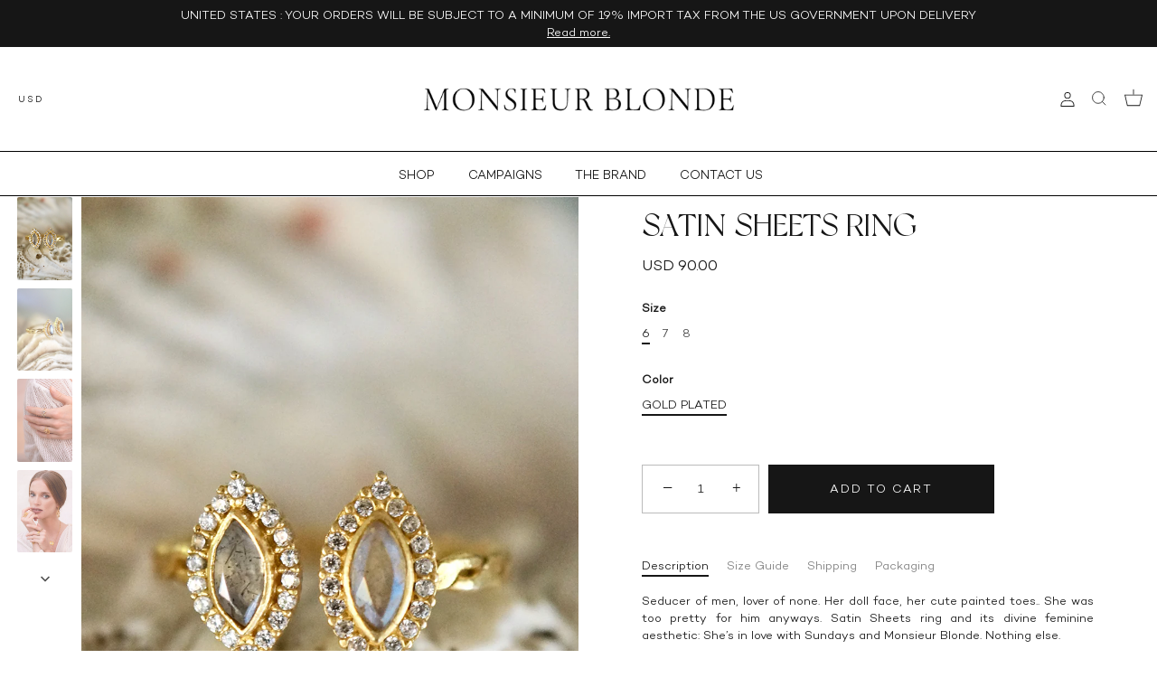

--- FILE ---
content_type: text/html; charset=utf-8
request_url: https://monsieurblonde.com/collections/rings/products/satin-sheets-ring
body_size: 30905
content:
<!doctype html>
<html class="no-js" lang="en">
<head>
  <!-- Showcase 6.0.0 -->

  <meta charset="utf-8" />
<meta name="viewport" content="width=device-width,initial-scale=1.0" />
<meta http-equiv="X-UA-Compatible" content="IE=edge">

<link rel="preconnect" href="https://cdn.shopify.com" crossorigin>
<link rel="preconnect" href="https://fonts.shopify.com" crossorigin>
<link rel="preconnect" href="https://monorail-edge.shopifysvc.com"><link rel="preload" href="//monsieurblonde.com/cdn/shop/t/35/assets/vendor.min.js?v=36987075639955835061684126111" as="script">
<link rel="preload" href="//monsieurblonde.com/cdn/shop/t/35/assets/theme.js?v=92585419406446233461709103678" as="script"><link rel="canonical" href="https://monsieurblonde.com/products/satin-sheets-ring" /><meta name="description" content="Seducer of men, lover of none. Her doll face, her cute painted toes.. She was too pretty for him anyways. Satin Sheets ring and its divine feminine aesthetic: She’s in love with Sundays and Monsieur Blonde. Nothing else.Materials :brass, gold-platedlabradoritezircon">
<style>
    
    
    
    
    
    
    
    
    
  </style>

  <meta name="theme-color" content="#161616">

  <title>
    Satin Sheets Ring &ndash; Monsieur Blonde
  </title>

  <meta property="og:site_name" content="Monsieur Blonde">
<meta property="og:url" content="https://monsieurblonde.com/products/satin-sheets-ring">
<meta property="og:title" content="Satin Sheets Ring">
<meta property="og:type" content="product">
<meta property="og:description" content="Seducer of men, lover of none. Her doll face, her cute painted toes.. She was too pretty for him anyways. Satin Sheets ring and its divine feminine aesthetic: She’s in love with Sundays and Monsieur Blonde. Nothing else.Materials :brass, gold-platedlabradoritezircon"><meta property="og:image" content="http://monsieurblonde.com/cdn/shop/files/RG129SATINSHEETSRING1_1200x1200.jpg?v=1756689507">
  <meta property="og:image:secure_url" content="https://monsieurblonde.com/cdn/shop/files/RG129SATINSHEETSRING1_1200x1200.jpg?v=1756689507">
  <meta property="og:image:width" content="900">
  <meta property="og:image:height" content="1350"><meta property="og:price:amount" content="90.00">
  <meta property="og:price:currency" content="USD"><meta name="twitter:card" content="summary_large_image">
<meta name="twitter:title" content="Satin Sheets Ring">
<meta name="twitter:description" content="Seducer of men, lover of none. Her doll face, her cute painted toes.. She was too pretty for him anyways. Satin Sheets ring and its divine feminine aesthetic: She’s in love with Sundays and Monsieur Blonde. Nothing else.Materials :brass, gold-platedlabradoritezircon">


  <style data-shopify>
    :root {
      --viewport-height: 100vh;
      --viewport-height-first-section: 100vh;
      --nav-height: 0;
    }
  </style>

  <link href="//monsieurblonde.com/cdn/shop/t/35/assets/styles.css?v=101516590926471589071759342564" rel="stylesheet" type="text/css" media="all" />
  <link href="//monsieurblonde.com/cdn/shop/t/35/assets/custom.css?v=149968512938206230431706080211" rel="stylesheet" type="text/css" media="all" />
  <link href="//monsieurblonde.com/cdn/shop/t/35/assets/dsc.css?v=34418247225126505961708929751" rel="stylesheet" type="text/css" media="all" />

  <script>window.performance && window.performance.mark && window.performance.mark('shopify.content_for_header.start');</script><meta name="facebook-domain-verification" content="m09isqujre2clhcq0xzhklj6lfnuut">
<meta id="shopify-digital-wallet" name="shopify-digital-wallet" content="/25148216/digital_wallets/dialog">
<meta name="shopify-checkout-api-token" content="69b24c71ee1298e73b42bb22a5e12695">
<meta id="in-context-paypal-metadata" data-shop-id="25148216" data-venmo-supported="false" data-environment="production" data-locale="en_US" data-paypal-v4="true" data-currency="USD">
<link rel="alternate" type="application/json+oembed" href="https://monsieurblonde.com/products/satin-sheets-ring.oembed">
<script async="async" src="/checkouts/internal/preloads.js?locale=en-US"></script>
<link rel="preconnect" href="https://shop.app" crossorigin="anonymous">
<script async="async" src="https://shop.app/checkouts/internal/preloads.js?locale=en-US&shop_id=25148216" crossorigin="anonymous"></script>
<script id="apple-pay-shop-capabilities" type="application/json">{"shopId":25148216,"countryCode":"FR","currencyCode":"USD","merchantCapabilities":["supports3DS"],"merchantId":"gid:\/\/shopify\/Shop\/25148216","merchantName":"Monsieur Blonde","requiredBillingContactFields":["postalAddress","email","phone"],"requiredShippingContactFields":["postalAddress","email","phone"],"shippingType":"shipping","supportedNetworks":["visa","masterCard","amex","maestro"],"total":{"type":"pending","label":"Monsieur Blonde","amount":"1.00"},"shopifyPaymentsEnabled":true,"supportsSubscriptions":true}</script>
<script id="shopify-features" type="application/json">{"accessToken":"69b24c71ee1298e73b42bb22a5e12695","betas":["rich-media-storefront-analytics"],"domain":"monsieurblonde.com","predictiveSearch":true,"shopId":25148216,"locale":"en"}</script>
<script>var Shopify = Shopify || {};
Shopify.shop = "monsieur-blonde.myshopify.com";
Shopify.locale = "en";
Shopify.currency = {"active":"USD","rate":"1.0"};
Shopify.country = "US";
Shopify.theme = {"name":"Monsieur Blonde 2023","id":149325775185,"schema_name":"Showcase","schema_version":"6.0.0","theme_store_id":677,"role":"main"};
Shopify.theme.handle = "null";
Shopify.theme.style = {"id":null,"handle":null};
Shopify.cdnHost = "monsieurblonde.com/cdn";
Shopify.routes = Shopify.routes || {};
Shopify.routes.root = "/";</script>
<script type="module">!function(o){(o.Shopify=o.Shopify||{}).modules=!0}(window);</script>
<script>!function(o){function n(){var o=[];function n(){o.push(Array.prototype.slice.apply(arguments))}return n.q=o,n}var t=o.Shopify=o.Shopify||{};t.loadFeatures=n(),t.autoloadFeatures=n()}(window);</script>
<script>
  window.ShopifyPay = window.ShopifyPay || {};
  window.ShopifyPay.apiHost = "shop.app\/pay";
  window.ShopifyPay.redirectState = null;
</script>
<script id="shop-js-analytics" type="application/json">{"pageType":"product"}</script>
<script defer="defer" async type="module" src="//monsieurblonde.com/cdn/shopifycloud/shop-js/modules/v2/client.init-shop-cart-sync_BT-GjEfc.en.esm.js"></script>
<script defer="defer" async type="module" src="//monsieurblonde.com/cdn/shopifycloud/shop-js/modules/v2/chunk.common_D58fp_Oc.esm.js"></script>
<script defer="defer" async type="module" src="//monsieurblonde.com/cdn/shopifycloud/shop-js/modules/v2/chunk.modal_xMitdFEc.esm.js"></script>
<script type="module">
  await import("//monsieurblonde.com/cdn/shopifycloud/shop-js/modules/v2/client.init-shop-cart-sync_BT-GjEfc.en.esm.js");
await import("//monsieurblonde.com/cdn/shopifycloud/shop-js/modules/v2/chunk.common_D58fp_Oc.esm.js");
await import("//monsieurblonde.com/cdn/shopifycloud/shop-js/modules/v2/chunk.modal_xMitdFEc.esm.js");

  window.Shopify.SignInWithShop?.initShopCartSync?.({"fedCMEnabled":true,"windoidEnabled":true});

</script>
<script>
  window.Shopify = window.Shopify || {};
  if (!window.Shopify.featureAssets) window.Shopify.featureAssets = {};
  window.Shopify.featureAssets['shop-js'] = {"shop-cart-sync":["modules/v2/client.shop-cart-sync_DZOKe7Ll.en.esm.js","modules/v2/chunk.common_D58fp_Oc.esm.js","modules/v2/chunk.modal_xMitdFEc.esm.js"],"init-fed-cm":["modules/v2/client.init-fed-cm_B6oLuCjv.en.esm.js","modules/v2/chunk.common_D58fp_Oc.esm.js","modules/v2/chunk.modal_xMitdFEc.esm.js"],"shop-cash-offers":["modules/v2/client.shop-cash-offers_D2sdYoxE.en.esm.js","modules/v2/chunk.common_D58fp_Oc.esm.js","modules/v2/chunk.modal_xMitdFEc.esm.js"],"shop-login-button":["modules/v2/client.shop-login-button_QeVjl5Y3.en.esm.js","modules/v2/chunk.common_D58fp_Oc.esm.js","modules/v2/chunk.modal_xMitdFEc.esm.js"],"pay-button":["modules/v2/client.pay-button_DXTOsIq6.en.esm.js","modules/v2/chunk.common_D58fp_Oc.esm.js","modules/v2/chunk.modal_xMitdFEc.esm.js"],"shop-button":["modules/v2/client.shop-button_DQZHx9pm.en.esm.js","modules/v2/chunk.common_D58fp_Oc.esm.js","modules/v2/chunk.modal_xMitdFEc.esm.js"],"avatar":["modules/v2/client.avatar_BTnouDA3.en.esm.js"],"init-windoid":["modules/v2/client.init-windoid_CR1B-cfM.en.esm.js","modules/v2/chunk.common_D58fp_Oc.esm.js","modules/v2/chunk.modal_xMitdFEc.esm.js"],"init-shop-for-new-customer-accounts":["modules/v2/client.init-shop-for-new-customer-accounts_C_vY_xzh.en.esm.js","modules/v2/client.shop-login-button_QeVjl5Y3.en.esm.js","modules/v2/chunk.common_D58fp_Oc.esm.js","modules/v2/chunk.modal_xMitdFEc.esm.js"],"init-shop-email-lookup-coordinator":["modules/v2/client.init-shop-email-lookup-coordinator_BI7n9ZSv.en.esm.js","modules/v2/chunk.common_D58fp_Oc.esm.js","modules/v2/chunk.modal_xMitdFEc.esm.js"],"init-shop-cart-sync":["modules/v2/client.init-shop-cart-sync_BT-GjEfc.en.esm.js","modules/v2/chunk.common_D58fp_Oc.esm.js","modules/v2/chunk.modal_xMitdFEc.esm.js"],"shop-toast-manager":["modules/v2/client.shop-toast-manager_DiYdP3xc.en.esm.js","modules/v2/chunk.common_D58fp_Oc.esm.js","modules/v2/chunk.modal_xMitdFEc.esm.js"],"init-customer-accounts":["modules/v2/client.init-customer-accounts_D9ZNqS-Q.en.esm.js","modules/v2/client.shop-login-button_QeVjl5Y3.en.esm.js","modules/v2/chunk.common_D58fp_Oc.esm.js","modules/v2/chunk.modal_xMitdFEc.esm.js"],"init-customer-accounts-sign-up":["modules/v2/client.init-customer-accounts-sign-up_iGw4briv.en.esm.js","modules/v2/client.shop-login-button_QeVjl5Y3.en.esm.js","modules/v2/chunk.common_D58fp_Oc.esm.js","modules/v2/chunk.modal_xMitdFEc.esm.js"],"shop-follow-button":["modules/v2/client.shop-follow-button_CqMgW2wH.en.esm.js","modules/v2/chunk.common_D58fp_Oc.esm.js","modules/v2/chunk.modal_xMitdFEc.esm.js"],"checkout-modal":["modules/v2/client.checkout-modal_xHeaAweL.en.esm.js","modules/v2/chunk.common_D58fp_Oc.esm.js","modules/v2/chunk.modal_xMitdFEc.esm.js"],"shop-login":["modules/v2/client.shop-login_D91U-Q7h.en.esm.js","modules/v2/chunk.common_D58fp_Oc.esm.js","modules/v2/chunk.modal_xMitdFEc.esm.js"],"lead-capture":["modules/v2/client.lead-capture_BJmE1dJe.en.esm.js","modules/v2/chunk.common_D58fp_Oc.esm.js","modules/v2/chunk.modal_xMitdFEc.esm.js"],"payment-terms":["modules/v2/client.payment-terms_Ci9AEqFq.en.esm.js","modules/v2/chunk.common_D58fp_Oc.esm.js","modules/v2/chunk.modal_xMitdFEc.esm.js"]};
</script>
<script>(function() {
  var isLoaded = false;
  function asyncLoad() {
    if (isLoaded) return;
    isLoaded = true;
    var urls = ["https:\/\/formbuilder.hulkapps.com\/skeletopapp.js?shop=monsieur-blonde.myshopify.com","https:\/\/chimpstatic.com\/mcjs-connected\/js\/users\/e1d3642e654d9deb9ad81aa1c\/4dccb04d0964c30a58a754847.js?shop=monsieur-blonde.myshopify.com","https:\/\/instafeed.nfcube.com\/cdn\/47ea75068bc2aae96695e63b1664089e.js?shop=monsieur-blonde.myshopify.com","https:\/\/cdn.tabarn.app\/cdn\/automatic-discount\/automatic-discount-v2.min.js?shop=monsieur-blonde.myshopify.com"];
    for (var i = 0; i < urls.length; i++) {
      var s = document.createElement('script');
      s.type = 'text/javascript';
      s.async = true;
      s.src = urls[i];
      var x = document.getElementsByTagName('script')[0];
      x.parentNode.insertBefore(s, x);
    }
  };
  if(window.attachEvent) {
    window.attachEvent('onload', asyncLoad);
  } else {
    window.addEventListener('load', asyncLoad, false);
  }
})();</script>
<script id="__st">var __st={"a":25148216,"offset":28800,"reqid":"c0a2aed6-8f1e-4d34-9f64-a5b7a17602d4-1769082338","pageurl":"monsieurblonde.com\/collections\/rings\/products\/satin-sheets-ring","u":"bee7f3351b55","p":"product","rtyp":"product","rid":8618202661201};</script>
<script>window.ShopifyPaypalV4VisibilityTracking = true;</script>
<script id="captcha-bootstrap">!function(){'use strict';const t='contact',e='account',n='new_comment',o=[[t,t],['blogs',n],['comments',n],[t,'customer']],c=[[e,'customer_login'],[e,'guest_login'],[e,'recover_customer_password'],[e,'create_customer']],r=t=>t.map((([t,e])=>`form[action*='/${t}']:not([data-nocaptcha='true']) input[name='form_type'][value='${e}']`)).join(','),a=t=>()=>t?[...document.querySelectorAll(t)].map((t=>t.form)):[];function s(){const t=[...o],e=r(t);return a(e)}const i='password',u='form_key',d=['recaptcha-v3-token','g-recaptcha-response','h-captcha-response',i],f=()=>{try{return window.sessionStorage}catch{return}},m='__shopify_v',_=t=>t.elements[u];function p(t,e,n=!1){try{const o=window.sessionStorage,c=JSON.parse(o.getItem(e)),{data:r}=function(t){const{data:e,action:n}=t;return t[m]||n?{data:e,action:n}:{data:t,action:n}}(c);for(const[e,n]of Object.entries(r))t.elements[e]&&(t.elements[e].value=n);n&&o.removeItem(e)}catch(o){console.error('form repopulation failed',{error:o})}}const l='form_type',E='cptcha';function T(t){t.dataset[E]=!0}const w=window,h=w.document,L='Shopify',v='ce_forms',y='captcha';let A=!1;((t,e)=>{const n=(g='f06e6c50-85a8-45c8-87d0-21a2b65856fe',I='https://cdn.shopify.com/shopifycloud/storefront-forms-hcaptcha/ce_storefront_forms_captcha_hcaptcha.v1.5.2.iife.js',D={infoText:'Protected by hCaptcha',privacyText:'Privacy',termsText:'Terms'},(t,e,n)=>{const o=w[L][v],c=o.bindForm;if(c)return c(t,g,e,D).then(n);var r;o.q.push([[t,g,e,D],n]),r=I,A||(h.body.append(Object.assign(h.createElement('script'),{id:'captcha-provider',async:!0,src:r})),A=!0)});var g,I,D;w[L]=w[L]||{},w[L][v]=w[L][v]||{},w[L][v].q=[],w[L][y]=w[L][y]||{},w[L][y].protect=function(t,e){n(t,void 0,e),T(t)},Object.freeze(w[L][y]),function(t,e,n,w,h,L){const[v,y,A,g]=function(t,e,n){const i=e?o:[],u=t?c:[],d=[...i,...u],f=r(d),m=r(i),_=r(d.filter((([t,e])=>n.includes(e))));return[a(f),a(m),a(_),s()]}(w,h,L),I=t=>{const e=t.target;return e instanceof HTMLFormElement?e:e&&e.form},D=t=>v().includes(t);t.addEventListener('submit',(t=>{const e=I(t);if(!e)return;const n=D(e)&&!e.dataset.hcaptchaBound&&!e.dataset.recaptchaBound,o=_(e),c=g().includes(e)&&(!o||!o.value);(n||c)&&t.preventDefault(),c&&!n&&(function(t){try{if(!f())return;!function(t){const e=f();if(!e)return;const n=_(t);if(!n)return;const o=n.value;o&&e.removeItem(o)}(t);const e=Array.from(Array(32),(()=>Math.random().toString(36)[2])).join('');!function(t,e){_(t)||t.append(Object.assign(document.createElement('input'),{type:'hidden',name:u})),t.elements[u].value=e}(t,e),function(t,e){const n=f();if(!n)return;const o=[...t.querySelectorAll(`input[type='${i}']`)].map((({name:t})=>t)),c=[...d,...o],r={};for(const[a,s]of new FormData(t).entries())c.includes(a)||(r[a]=s);n.setItem(e,JSON.stringify({[m]:1,action:t.action,data:r}))}(t,e)}catch(e){console.error('failed to persist form',e)}}(e),e.submit())}));const S=(t,e)=>{t&&!t.dataset[E]&&(n(t,e.some((e=>e===t))),T(t))};for(const o of['focusin','change'])t.addEventListener(o,(t=>{const e=I(t);D(e)&&S(e,y())}));const B=e.get('form_key'),M=e.get(l),P=B&&M;t.addEventListener('DOMContentLoaded',(()=>{const t=y();if(P)for(const e of t)e.elements[l].value===M&&p(e,B);[...new Set([...A(),...v().filter((t=>'true'===t.dataset.shopifyCaptcha))])].forEach((e=>S(e,t)))}))}(h,new URLSearchParams(w.location.search),n,t,e,['guest_login'])})(!0,!0)}();</script>
<script integrity="sha256-4kQ18oKyAcykRKYeNunJcIwy7WH5gtpwJnB7kiuLZ1E=" data-source-attribution="shopify.loadfeatures" defer="defer" src="//monsieurblonde.com/cdn/shopifycloud/storefront/assets/storefront/load_feature-a0a9edcb.js" crossorigin="anonymous"></script>
<script crossorigin="anonymous" defer="defer" src="//monsieurblonde.com/cdn/shopifycloud/storefront/assets/shopify_pay/storefront-65b4c6d7.js?v=20250812"></script>
<script data-source-attribution="shopify.dynamic_checkout.dynamic.init">var Shopify=Shopify||{};Shopify.PaymentButton=Shopify.PaymentButton||{isStorefrontPortableWallets:!0,init:function(){window.Shopify.PaymentButton.init=function(){};var t=document.createElement("script");t.src="https://monsieurblonde.com/cdn/shopifycloud/portable-wallets/latest/portable-wallets.en.js",t.type="module",document.head.appendChild(t)}};
</script>
<script data-source-attribution="shopify.dynamic_checkout.buyer_consent">
  function portableWalletsHideBuyerConsent(e){var t=document.getElementById("shopify-buyer-consent"),n=document.getElementById("shopify-subscription-policy-button");t&&n&&(t.classList.add("hidden"),t.setAttribute("aria-hidden","true"),n.removeEventListener("click",e))}function portableWalletsShowBuyerConsent(e){var t=document.getElementById("shopify-buyer-consent"),n=document.getElementById("shopify-subscription-policy-button");t&&n&&(t.classList.remove("hidden"),t.removeAttribute("aria-hidden"),n.addEventListener("click",e))}window.Shopify?.PaymentButton&&(window.Shopify.PaymentButton.hideBuyerConsent=portableWalletsHideBuyerConsent,window.Shopify.PaymentButton.showBuyerConsent=portableWalletsShowBuyerConsent);
</script>
<script data-source-attribution="shopify.dynamic_checkout.cart.bootstrap">document.addEventListener("DOMContentLoaded",(function(){function t(){return document.querySelector("shopify-accelerated-checkout-cart, shopify-accelerated-checkout")}if(t())Shopify.PaymentButton.init();else{new MutationObserver((function(e,n){t()&&(Shopify.PaymentButton.init(),n.disconnect())})).observe(document.body,{childList:!0,subtree:!0})}}));
</script>
<script id='scb4127' type='text/javascript' async='' src='https://monsieurblonde.com/cdn/shopifycloud/privacy-banner/storefront-banner.js'></script><link id="shopify-accelerated-checkout-styles" rel="stylesheet" media="screen" href="https://monsieurblonde.com/cdn/shopifycloud/portable-wallets/latest/accelerated-checkout-backwards-compat.css" crossorigin="anonymous">
<style id="shopify-accelerated-checkout-cart">
        #shopify-buyer-consent {
  margin-top: 1em;
  display: inline-block;
  width: 100%;
}

#shopify-buyer-consent.hidden {
  display: none;
}

#shopify-subscription-policy-button {
  background: none;
  border: none;
  padding: 0;
  text-decoration: underline;
  font-size: inherit;
  cursor: pointer;
}

#shopify-subscription-policy-button::before {
  box-shadow: none;
}

      </style>

<script>window.performance && window.performance.mark && window.performance.mark('shopify.content_for_header.end');</script>

  <script>
    document.documentElement.className = document.documentElement.className.replace('no-js', 'js');
    window.theme = window.theme || {};
    
      theme.money_format_with_code_preference = "\u003cspan class=money\u003eUSD {{amount}}\u003c\/span\u003e";
    
    theme.money_format = "\u003cspan class=money\u003eUSD {{amount}}\u003c\/span\u003e";
    theme.money_container = '.theme-money';
    theme.strings = {
      previous: "Previous",
      next: "Next",
      close: "Close",
      addressError: "Error looking up that address",
      addressNoResults: "No results for that address",
      addressQueryLimit: "You have exceeded the Google API usage limit. Consider upgrading to a \u003ca href=\"https:\/\/developers.google.com\/maps\/premium\/usage-limits\"\u003ePremium Plan\u003c\/a\u003e.",
      authError: "There was a problem authenticating your Google Maps API Key.",
      back: "Back",
      cartConfirmation: "You must agree to the terms and conditions before continuing.",
      loadMore: "Load more",
      infiniteScrollNoMore: "No more results",
      priceNonExistent: "Unavailable",
      buttonDefault: "Add to Cart",
      buttonPreorder: "Pre-order",
      buttonNoStock: "Out of stock",
      buttonNoVariant: "Unavailable",
      variantNoStock: "Sold out",
      unitPriceSeparator: " \/ ",
      colorBoxPrevious: "Previous",
      colorBoxNext: "Next",
      colorBoxClose: "Close",
      navigateHome: "Home",
      productAddingToCart: "Adding",
      productAddedToCart: "Added to cart",
      popupWasAdded: "was added to your cart",
      popupCheckout: "Checkout",
      popupContinueShopping: "Continue shopping",
      onlyXLeft: "[[ quantity ]] in stock",
      priceSoldOut: "Out of Stock",
      inventoryLowStock: "Low stock",
      inventoryInStock: "In stock",
      loading: "Loading...",
      viewCart: "View cart",
      page: "Page {{ page }}",
      imageSlider: "Image slider",
      clearAll: "Clear all"
    };
    theme.routes = {
      root_url: '/',
      cart_url: '/cart',
      cart_add_url: '/cart/add',
      checkout: '/checkout'
    };
    theme.settings = {
      animationEnabledDesktop: false,
      animationEnabledMobile: false
    };

    theme.checkViewportFillers = function(){
      var toggleState = false;
      var elPageContent = document.getElementById('page-content');
      if(elPageContent) {
        var elOverlapSection = elPageContent.querySelector('.header-overlap-section');
        if (elOverlapSection) {
          var padding = parseInt(getComputedStyle(elPageContent).getPropertyValue('padding-top'));
          toggleState = ((Math.round(elOverlapSection.offsetTop) - padding) === 0);
        }
      }
      if(toggleState) {
        document.getElementsByTagName('body')[0].classList.add('header-section-overlap');
      } else {
        document.getElementsByTagName('body')[0].classList.remove('header-section-overlap');
      }
    };

    theme.assessAltLogo = function(){
      var elsOverlappers = document.querySelectorAll('.needs-alt-logo');
      var useAltLogo = false;
      if(elsOverlappers.length) {
        var elSiteControl = document.querySelector('#site-control');
        var elSiteControlInner = document.querySelector('#site-control .site-control__inner');
        var headerMid = elSiteControlInner.offsetTop + elSiteControl.offsetTop + elSiteControlInner.offsetHeight / 2;
        Array.prototype.forEach.call(elsOverlappers, function(el, i){
          var thisTop = el.getBoundingClientRect().top;
          var thisBottom = thisTop + el.offsetHeight;
          if(headerMid > thisTop && headerMid < thisBottom) {
            useAltLogo = true;
            return false;
          }
        });
      }
      if(useAltLogo) {
        document.getElementsByTagName('body')[0].classList.add('use-alt-logo');
      } else {
        document.getElementsByTagName('body')[0].classList.remove('use-alt-logo');
      }
    };
  </script>
            <script src="https://code.jquery.com/jquery-3.7.1.min.js" integrity="sha256-/JqT3SQfawRcv/BIHPThkBvs0OEvtFFmqPF/lYI/Cxo=" crossorigin="anonymous"></script> 
<link href="https://monorail-edge.shopifysvc.com" rel="dns-prefetch">
<script>(function(){if ("sendBeacon" in navigator && "performance" in window) {try {var session_token_from_headers = performance.getEntriesByType('navigation')[0].serverTiming.find(x => x.name == '_s').description;} catch {var session_token_from_headers = undefined;}var session_cookie_matches = document.cookie.match(/_shopify_s=([^;]*)/);var session_token_from_cookie = session_cookie_matches && session_cookie_matches.length === 2 ? session_cookie_matches[1] : "";var session_token = session_token_from_headers || session_token_from_cookie || "";function handle_abandonment_event(e) {var entries = performance.getEntries().filter(function(entry) {return /monorail-edge.shopifysvc.com/.test(entry.name);});if (!window.abandonment_tracked && entries.length === 0) {window.abandonment_tracked = true;var currentMs = Date.now();var navigation_start = performance.timing.navigationStart;var payload = {shop_id: 25148216,url: window.location.href,navigation_start,duration: currentMs - navigation_start,session_token,page_type: "product"};window.navigator.sendBeacon("https://monorail-edge.shopifysvc.com/v1/produce", JSON.stringify({schema_id: "online_store_buyer_site_abandonment/1.1",payload: payload,metadata: {event_created_at_ms: currentMs,event_sent_at_ms: currentMs}}));}}window.addEventListener('pagehide', handle_abandonment_event);}}());</script>
<script id="web-pixels-manager-setup">(function e(e,d,r,n,o){if(void 0===o&&(o={}),!Boolean(null===(a=null===(i=window.Shopify)||void 0===i?void 0:i.analytics)||void 0===a?void 0:a.replayQueue)){var i,a;window.Shopify=window.Shopify||{};var t=window.Shopify;t.analytics=t.analytics||{};var s=t.analytics;s.replayQueue=[],s.publish=function(e,d,r){return s.replayQueue.push([e,d,r]),!0};try{self.performance.mark("wpm:start")}catch(e){}var l=function(){var e={modern:/Edge?\/(1{2}[4-9]|1[2-9]\d|[2-9]\d{2}|\d{4,})\.\d+(\.\d+|)|Firefox\/(1{2}[4-9]|1[2-9]\d|[2-9]\d{2}|\d{4,})\.\d+(\.\d+|)|Chrom(ium|e)\/(9{2}|\d{3,})\.\d+(\.\d+|)|(Maci|X1{2}).+ Version\/(15\.\d+|(1[6-9]|[2-9]\d|\d{3,})\.\d+)([,.]\d+|)( \(\w+\)|)( Mobile\/\w+|) Safari\/|Chrome.+OPR\/(9{2}|\d{3,})\.\d+\.\d+|(CPU[ +]OS|iPhone[ +]OS|CPU[ +]iPhone|CPU IPhone OS|CPU iPad OS)[ +]+(15[._]\d+|(1[6-9]|[2-9]\d|\d{3,})[._]\d+)([._]\d+|)|Android:?[ /-](13[3-9]|1[4-9]\d|[2-9]\d{2}|\d{4,})(\.\d+|)(\.\d+|)|Android.+Firefox\/(13[5-9]|1[4-9]\d|[2-9]\d{2}|\d{4,})\.\d+(\.\d+|)|Android.+Chrom(ium|e)\/(13[3-9]|1[4-9]\d|[2-9]\d{2}|\d{4,})\.\d+(\.\d+|)|SamsungBrowser\/([2-9]\d|\d{3,})\.\d+/,legacy:/Edge?\/(1[6-9]|[2-9]\d|\d{3,})\.\d+(\.\d+|)|Firefox\/(5[4-9]|[6-9]\d|\d{3,})\.\d+(\.\d+|)|Chrom(ium|e)\/(5[1-9]|[6-9]\d|\d{3,})\.\d+(\.\d+|)([\d.]+$|.*Safari\/(?![\d.]+ Edge\/[\d.]+$))|(Maci|X1{2}).+ Version\/(10\.\d+|(1[1-9]|[2-9]\d|\d{3,})\.\d+)([,.]\d+|)( \(\w+\)|)( Mobile\/\w+|) Safari\/|Chrome.+OPR\/(3[89]|[4-9]\d|\d{3,})\.\d+\.\d+|(CPU[ +]OS|iPhone[ +]OS|CPU[ +]iPhone|CPU IPhone OS|CPU iPad OS)[ +]+(10[._]\d+|(1[1-9]|[2-9]\d|\d{3,})[._]\d+)([._]\d+|)|Android:?[ /-](13[3-9]|1[4-9]\d|[2-9]\d{2}|\d{4,})(\.\d+|)(\.\d+|)|Mobile Safari.+OPR\/([89]\d|\d{3,})\.\d+\.\d+|Android.+Firefox\/(13[5-9]|1[4-9]\d|[2-9]\d{2}|\d{4,})\.\d+(\.\d+|)|Android.+Chrom(ium|e)\/(13[3-9]|1[4-9]\d|[2-9]\d{2}|\d{4,})\.\d+(\.\d+|)|Android.+(UC? ?Browser|UCWEB|U3)[ /]?(15\.([5-9]|\d{2,})|(1[6-9]|[2-9]\d|\d{3,})\.\d+)\.\d+|SamsungBrowser\/(5\.\d+|([6-9]|\d{2,})\.\d+)|Android.+MQ{2}Browser\/(14(\.(9|\d{2,})|)|(1[5-9]|[2-9]\d|\d{3,})(\.\d+|))(\.\d+|)|K[Aa][Ii]OS\/(3\.\d+|([4-9]|\d{2,})\.\d+)(\.\d+|)/},d=e.modern,r=e.legacy,n=navigator.userAgent;return n.match(d)?"modern":n.match(r)?"legacy":"unknown"}(),u="modern"===l?"modern":"legacy",c=(null!=n?n:{modern:"",legacy:""})[u],f=function(e){return[e.baseUrl,"/wpm","/b",e.hashVersion,"modern"===e.buildTarget?"m":"l",".js"].join("")}({baseUrl:d,hashVersion:r,buildTarget:u}),m=function(e){var d=e.version,r=e.bundleTarget,n=e.surface,o=e.pageUrl,i=e.monorailEndpoint;return{emit:function(e){var a=e.status,t=e.errorMsg,s=(new Date).getTime(),l=JSON.stringify({metadata:{event_sent_at_ms:s},events:[{schema_id:"web_pixels_manager_load/3.1",payload:{version:d,bundle_target:r,page_url:o,status:a,surface:n,error_msg:t},metadata:{event_created_at_ms:s}}]});if(!i)return console&&console.warn&&console.warn("[Web Pixels Manager] No Monorail endpoint provided, skipping logging."),!1;try{return self.navigator.sendBeacon.bind(self.navigator)(i,l)}catch(e){}var u=new XMLHttpRequest;try{return u.open("POST",i,!0),u.setRequestHeader("Content-Type","text/plain"),u.send(l),!0}catch(e){return console&&console.warn&&console.warn("[Web Pixels Manager] Got an unhandled error while logging to Monorail."),!1}}}}({version:r,bundleTarget:l,surface:e.surface,pageUrl:self.location.href,monorailEndpoint:e.monorailEndpoint});try{o.browserTarget=l,function(e){var d=e.src,r=e.async,n=void 0===r||r,o=e.onload,i=e.onerror,a=e.sri,t=e.scriptDataAttributes,s=void 0===t?{}:t,l=document.createElement("script"),u=document.querySelector("head"),c=document.querySelector("body");if(l.async=n,l.src=d,a&&(l.integrity=a,l.crossOrigin="anonymous"),s)for(var f in s)if(Object.prototype.hasOwnProperty.call(s,f))try{l.dataset[f]=s[f]}catch(e){}if(o&&l.addEventListener("load",o),i&&l.addEventListener("error",i),u)u.appendChild(l);else{if(!c)throw new Error("Did not find a head or body element to append the script");c.appendChild(l)}}({src:f,async:!0,onload:function(){if(!function(){var e,d;return Boolean(null===(d=null===(e=window.Shopify)||void 0===e?void 0:e.analytics)||void 0===d?void 0:d.initialized)}()){var d=window.webPixelsManager.init(e)||void 0;if(d){var r=window.Shopify.analytics;r.replayQueue.forEach((function(e){var r=e[0],n=e[1],o=e[2];d.publishCustomEvent(r,n,o)})),r.replayQueue=[],r.publish=d.publishCustomEvent,r.visitor=d.visitor,r.initialized=!0}}},onerror:function(){return m.emit({status:"failed",errorMsg:"".concat(f," has failed to load")})},sri:function(e){var d=/^sha384-[A-Za-z0-9+/=]+$/;return"string"==typeof e&&d.test(e)}(c)?c:"",scriptDataAttributes:o}),m.emit({status:"loading"})}catch(e){m.emit({status:"failed",errorMsg:(null==e?void 0:e.message)||"Unknown error"})}}})({shopId: 25148216,storefrontBaseUrl: "https://monsieurblonde.com",extensionsBaseUrl: "https://extensions.shopifycdn.com/cdn/shopifycloud/web-pixels-manager",monorailEndpoint: "https://monorail-edge.shopifysvc.com/unstable/produce_batch",surface: "storefront-renderer",enabledBetaFlags: ["2dca8a86"],webPixelsConfigList: [{"id":"341344593","configuration":"{\"pixel_id\":\"5159464744095416\",\"pixel_type\":\"facebook_pixel\",\"metaapp_system_user_token\":\"-\"}","eventPayloadVersion":"v1","runtimeContext":"OPEN","scriptVersion":"ca16bc87fe92b6042fbaa3acc2fbdaa6","type":"APP","apiClientId":2329312,"privacyPurposes":["ANALYTICS","MARKETING","SALE_OF_DATA"],"dataSharingAdjustments":{"protectedCustomerApprovalScopes":["read_customer_address","read_customer_email","read_customer_name","read_customer_personal_data","read_customer_phone"]}},{"id":"190841169","configuration":"{\"tagID\":\"2613481975969\"}","eventPayloadVersion":"v1","runtimeContext":"STRICT","scriptVersion":"18031546ee651571ed29edbe71a3550b","type":"APP","apiClientId":3009811,"privacyPurposes":["ANALYTICS","MARKETING","SALE_OF_DATA"],"dataSharingAdjustments":{"protectedCustomerApprovalScopes":["read_customer_address","read_customer_email","read_customer_name","read_customer_personal_data","read_customer_phone"]}},{"id":"212926801","eventPayloadVersion":"v1","runtimeContext":"LAX","scriptVersion":"1","type":"CUSTOM","privacyPurposes":["ANALYTICS"],"name":"Google Analytics tag (migrated)"},{"id":"shopify-app-pixel","configuration":"{}","eventPayloadVersion":"v1","runtimeContext":"STRICT","scriptVersion":"0450","apiClientId":"shopify-pixel","type":"APP","privacyPurposes":["ANALYTICS","MARKETING"]},{"id":"shopify-custom-pixel","eventPayloadVersion":"v1","runtimeContext":"LAX","scriptVersion":"0450","apiClientId":"shopify-pixel","type":"CUSTOM","privacyPurposes":["ANALYTICS","MARKETING"]}],isMerchantRequest: false,initData: {"shop":{"name":"Monsieur Blonde","paymentSettings":{"currencyCode":"USD"},"myshopifyDomain":"monsieur-blonde.myshopify.com","countryCode":"FR","storefrontUrl":"https:\/\/monsieurblonde.com"},"customer":null,"cart":null,"checkout":null,"productVariants":[{"price":{"amount":90.0,"currencyCode":"USD"},"product":{"title":"Satin Sheets Ring","vendor":"Monsieur Blonde","id":"8618202661201","untranslatedTitle":"Satin Sheets Ring","url":"\/products\/satin-sheets-ring","type":"Rings"},"id":"46688149700945","image":{"src":"\/\/monsieurblonde.com\/cdn\/shop\/files\/RG129SATINSHEETSRING1.jpg?v=1756689507"},"sku":"RG129-GLP-6","title":"6 \/ GOLD PLATED","untranslatedTitle":"6 \/ GOLD PLATED"},{"price":{"amount":90.0,"currencyCode":"USD"},"product":{"title":"Satin Sheets Ring","vendor":"Monsieur Blonde","id":"8618202661201","untranslatedTitle":"Satin Sheets Ring","url":"\/products\/satin-sheets-ring","type":"Rings"},"id":"46688149733713","image":{"src":"\/\/monsieurblonde.com\/cdn\/shop\/files\/RG129SATINSHEETSRING1.jpg?v=1756689507"},"sku":"RG129-GLP-7","title":"7 \/ GOLD PLATED","untranslatedTitle":"7 \/ GOLD PLATED"},{"price":{"amount":90.0,"currencyCode":"USD"},"product":{"title":"Satin Sheets Ring","vendor":"Monsieur Blonde","id":"8618202661201","untranslatedTitle":"Satin Sheets Ring","url":"\/products\/satin-sheets-ring","type":"Rings"},"id":"46688149766481","image":{"src":"\/\/monsieurblonde.com\/cdn\/shop\/files\/RG129SATINSHEETSRING1.jpg?v=1756689507"},"sku":"RG129-GLP-8","title":"8 \/ GOLD PLATED","untranslatedTitle":"8 \/ GOLD PLATED"}],"purchasingCompany":null},},"https://monsieurblonde.com/cdn","fcfee988w5aeb613cpc8e4bc33m6693e112",{"modern":"","legacy":""},{"shopId":"25148216","storefrontBaseUrl":"https:\/\/monsieurblonde.com","extensionBaseUrl":"https:\/\/extensions.shopifycdn.com\/cdn\/shopifycloud\/web-pixels-manager","surface":"storefront-renderer","enabledBetaFlags":"[\"2dca8a86\"]","isMerchantRequest":"false","hashVersion":"fcfee988w5aeb613cpc8e4bc33m6693e112","publish":"custom","events":"[[\"page_viewed\",{}],[\"product_viewed\",{\"productVariant\":{\"price\":{\"amount\":90.0,\"currencyCode\":\"USD\"},\"product\":{\"title\":\"Satin Sheets Ring\",\"vendor\":\"Monsieur Blonde\",\"id\":\"8618202661201\",\"untranslatedTitle\":\"Satin Sheets Ring\",\"url\":\"\/products\/satin-sheets-ring\",\"type\":\"Rings\"},\"id\":\"46688149700945\",\"image\":{\"src\":\"\/\/monsieurblonde.com\/cdn\/shop\/files\/RG129SATINSHEETSRING1.jpg?v=1756689507\"},\"sku\":\"RG129-GLP-6\",\"title\":\"6 \/ GOLD PLATED\",\"untranslatedTitle\":\"6 \/ GOLD PLATED\"}}]]"});</script><script>
  window.ShopifyAnalytics = window.ShopifyAnalytics || {};
  window.ShopifyAnalytics.meta = window.ShopifyAnalytics.meta || {};
  window.ShopifyAnalytics.meta.currency = 'USD';
  var meta = {"product":{"id":8618202661201,"gid":"gid:\/\/shopify\/Product\/8618202661201","vendor":"Monsieur Blonde","type":"Rings","handle":"satin-sheets-ring","variants":[{"id":46688149700945,"price":9000,"name":"Satin Sheets Ring - 6 \/ GOLD PLATED","public_title":"6 \/ GOLD PLATED","sku":"RG129-GLP-6"},{"id":46688149733713,"price":9000,"name":"Satin Sheets Ring - 7 \/ GOLD PLATED","public_title":"7 \/ GOLD PLATED","sku":"RG129-GLP-7"},{"id":46688149766481,"price":9000,"name":"Satin Sheets Ring - 8 \/ GOLD PLATED","public_title":"8 \/ GOLD PLATED","sku":"RG129-GLP-8"}],"remote":false},"page":{"pageType":"product","resourceType":"product","resourceId":8618202661201,"requestId":"c0a2aed6-8f1e-4d34-9f64-a5b7a17602d4-1769082338"}};
  for (var attr in meta) {
    window.ShopifyAnalytics.meta[attr] = meta[attr];
  }
</script>
<script class="analytics">
  (function () {
    var customDocumentWrite = function(content) {
      var jquery = null;

      if (window.jQuery) {
        jquery = window.jQuery;
      } else if (window.Checkout && window.Checkout.$) {
        jquery = window.Checkout.$;
      }

      if (jquery) {
        jquery('body').append(content);
      }
    };

    var hasLoggedConversion = function(token) {
      if (token) {
        return document.cookie.indexOf('loggedConversion=' + token) !== -1;
      }
      return false;
    }

    var setCookieIfConversion = function(token) {
      if (token) {
        var twoMonthsFromNow = new Date(Date.now());
        twoMonthsFromNow.setMonth(twoMonthsFromNow.getMonth() + 2);

        document.cookie = 'loggedConversion=' + token + '; expires=' + twoMonthsFromNow;
      }
    }

    var trekkie = window.ShopifyAnalytics.lib = window.trekkie = window.trekkie || [];
    if (trekkie.integrations) {
      return;
    }
    trekkie.methods = [
      'identify',
      'page',
      'ready',
      'track',
      'trackForm',
      'trackLink'
    ];
    trekkie.factory = function(method) {
      return function() {
        var args = Array.prototype.slice.call(arguments);
        args.unshift(method);
        trekkie.push(args);
        return trekkie;
      };
    };
    for (var i = 0; i < trekkie.methods.length; i++) {
      var key = trekkie.methods[i];
      trekkie[key] = trekkie.factory(key);
    }
    trekkie.load = function(config) {
      trekkie.config = config || {};
      trekkie.config.initialDocumentCookie = document.cookie;
      var first = document.getElementsByTagName('script')[0];
      var script = document.createElement('script');
      script.type = 'text/javascript';
      script.onerror = function(e) {
        var scriptFallback = document.createElement('script');
        scriptFallback.type = 'text/javascript';
        scriptFallback.onerror = function(error) {
                var Monorail = {
      produce: function produce(monorailDomain, schemaId, payload) {
        var currentMs = new Date().getTime();
        var event = {
          schema_id: schemaId,
          payload: payload,
          metadata: {
            event_created_at_ms: currentMs,
            event_sent_at_ms: currentMs
          }
        };
        return Monorail.sendRequest("https://" + monorailDomain + "/v1/produce", JSON.stringify(event));
      },
      sendRequest: function sendRequest(endpointUrl, payload) {
        // Try the sendBeacon API
        if (window && window.navigator && typeof window.navigator.sendBeacon === 'function' && typeof window.Blob === 'function' && !Monorail.isIos12()) {
          var blobData = new window.Blob([payload], {
            type: 'text/plain'
          });

          if (window.navigator.sendBeacon(endpointUrl, blobData)) {
            return true;
          } // sendBeacon was not successful

        } // XHR beacon

        var xhr = new XMLHttpRequest();

        try {
          xhr.open('POST', endpointUrl);
          xhr.setRequestHeader('Content-Type', 'text/plain');
          xhr.send(payload);
        } catch (e) {
          console.log(e);
        }

        return false;
      },
      isIos12: function isIos12() {
        return window.navigator.userAgent.lastIndexOf('iPhone; CPU iPhone OS 12_') !== -1 || window.navigator.userAgent.lastIndexOf('iPad; CPU OS 12_') !== -1;
      }
    };
    Monorail.produce('monorail-edge.shopifysvc.com',
      'trekkie_storefront_load_errors/1.1',
      {shop_id: 25148216,
      theme_id: 149325775185,
      app_name: "storefront",
      context_url: window.location.href,
      source_url: "//monsieurblonde.com/cdn/s/trekkie.storefront.1bbfab421998800ff09850b62e84b8915387986d.min.js"});

        };
        scriptFallback.async = true;
        scriptFallback.src = '//monsieurblonde.com/cdn/s/trekkie.storefront.1bbfab421998800ff09850b62e84b8915387986d.min.js';
        first.parentNode.insertBefore(scriptFallback, first);
      };
      script.async = true;
      script.src = '//monsieurblonde.com/cdn/s/trekkie.storefront.1bbfab421998800ff09850b62e84b8915387986d.min.js';
      first.parentNode.insertBefore(script, first);
    };
    trekkie.load(
      {"Trekkie":{"appName":"storefront","development":false,"defaultAttributes":{"shopId":25148216,"isMerchantRequest":null,"themeId":149325775185,"themeCityHash":"8980038854551141167","contentLanguage":"en","currency":"USD","eventMetadataId":"2e5ec22d-bf0e-4a1e-a3d8-dca3b6be6728"},"isServerSideCookieWritingEnabled":true,"monorailRegion":"shop_domain","enabledBetaFlags":["65f19447"]},"Session Attribution":{},"S2S":{"facebookCapiEnabled":false,"source":"trekkie-storefront-renderer","apiClientId":580111}}
    );

    var loaded = false;
    trekkie.ready(function() {
      if (loaded) return;
      loaded = true;

      window.ShopifyAnalytics.lib = window.trekkie;

      var originalDocumentWrite = document.write;
      document.write = customDocumentWrite;
      try { window.ShopifyAnalytics.merchantGoogleAnalytics.call(this); } catch(error) {};
      document.write = originalDocumentWrite;

      window.ShopifyAnalytics.lib.page(null,{"pageType":"product","resourceType":"product","resourceId":8618202661201,"requestId":"c0a2aed6-8f1e-4d34-9f64-a5b7a17602d4-1769082338","shopifyEmitted":true});

      var match = window.location.pathname.match(/checkouts\/(.+)\/(thank_you|post_purchase)/)
      var token = match? match[1]: undefined;
      if (!hasLoggedConversion(token)) {
        setCookieIfConversion(token);
        window.ShopifyAnalytics.lib.track("Viewed Product",{"currency":"USD","variantId":46688149700945,"productId":8618202661201,"productGid":"gid:\/\/shopify\/Product\/8618202661201","name":"Satin Sheets Ring - 6 \/ GOLD PLATED","price":"90.00","sku":"RG129-GLP-6","brand":"Monsieur Blonde","variant":"6 \/ GOLD PLATED","category":"Rings","nonInteraction":true,"remote":false},undefined,undefined,{"shopifyEmitted":true});
      window.ShopifyAnalytics.lib.track("monorail:\/\/trekkie_storefront_viewed_product\/1.1",{"currency":"USD","variantId":46688149700945,"productId":8618202661201,"productGid":"gid:\/\/shopify\/Product\/8618202661201","name":"Satin Sheets Ring - 6 \/ GOLD PLATED","price":"90.00","sku":"RG129-GLP-6","brand":"Monsieur Blonde","variant":"6 \/ GOLD PLATED","category":"Rings","nonInteraction":true,"remote":false,"referer":"https:\/\/monsieurblonde.com\/collections\/rings\/products\/satin-sheets-ring"});
      }
    });


        var eventsListenerScript = document.createElement('script');
        eventsListenerScript.async = true;
        eventsListenerScript.src = "//monsieurblonde.com/cdn/shopifycloud/storefront/assets/shop_events_listener-3da45d37.js";
        document.getElementsByTagName('head')[0].appendChild(eventsListenerScript);

})();</script>
  <script>
  if (!window.ga || (window.ga && typeof window.ga !== 'function')) {
    window.ga = function ga() {
      (window.ga.q = window.ga.q || []).push(arguments);
      if (window.Shopify && window.Shopify.analytics && typeof window.Shopify.analytics.publish === 'function') {
        window.Shopify.analytics.publish("ga_stub_called", {}, {sendTo: "google_osp_migration"});
      }
      console.error("Shopify's Google Analytics stub called with:", Array.from(arguments), "\nSee https://help.shopify.com/manual/promoting-marketing/pixels/pixel-migration#google for more information.");
    };
    if (window.Shopify && window.Shopify.analytics && typeof window.Shopify.analytics.publish === 'function') {
      window.Shopify.analytics.publish("ga_stub_initialized", {}, {sendTo: "google_osp_migration"});
    }
  }
</script>
<script
  defer
  src="https://monsieurblonde.com/cdn/shopifycloud/perf-kit/shopify-perf-kit-3.0.4.min.js"
  data-application="storefront-renderer"
  data-shop-id="25148216"
  data-render-region="gcp-us-east1"
  data-page-type="product"
  data-theme-instance-id="149325775185"
  data-theme-name="Showcase"
  data-theme-version="6.0.0"
  data-monorail-region="shop_domain"
  data-resource-timing-sampling-rate="10"
  data-shs="true"
  data-shs-beacon="true"
  data-shs-export-with-fetch="true"
  data-shs-logs-sample-rate="1"
  data-shs-beacon-endpoint="https://monsieurblonde.com/api/collect"
></script>
</head>

<body class="page-satin-sheets-ring template-product animation-speed-fast"
      data-cc-animate-timeout="0">
  

  

  <a class="skip-link visually-hidden" href="#page-content">Skip to content</a>

  <div id="shopify-section-header" class="shopify-section"><style type="text/css">
  
    .logo img { width: 150px; }
    @media(min-width:768px){
    .logo img { width: 350px; }
    }
  

  
    .site-control.nav-inline-desktop .site-control__inner .nav-row .tier-1 {
        padding: 0;
    }
    @media screen and (min-width: 600px) {
      .site-control.nav-inline-desktop .nav-right-side {
          width: calc(100%/3);
      }
      .site-control.nav-inline-desktop .site-control__inner .logo {
          /*width: calc(100%/3);*/
          width: 100%;
      }
      #shopify-section-header .links.site-control__inner:not(.custom) .site-control__inline-links {
        width: calc(100%/3);
      }
    }
    #site-control > .links.site-control__inner.custom > div {
        width: 100% !important;
    }  

    .site-control.nav-inline-desktop .site-control__inner .logo {
        left: unset !important;
    }

    .nav-inline-desktop .logo img {
        margin-left: auto !important;
    }

    .site-control.nav-inline-desktop .site-control__inner .nav-row {
        text-align: left;
        padding-left: 5px;
    }
  

  .cc-announcement {
    
      font-size: 12px;
    
  }

  @media (min-width: 768px) {
    .cc-announcement {
      font-size: 13px;
    }
  }

  @media (max-width: 767px) {
      .cc-announcement .cc-announcement__inner {
          line-height: 1.2em;
          max-height: 6em;
          overflow: auto;
      }
  }
</style>


<form action="/cart" method="post" id="cc-checkout-form">
</form>


  

  
<div data-section-type="header" itemscope itemtype="http://schema.org/Organization">
    <div id="site-control" class="site-control inline icons
      nav-inline-desktop
      
      fixed
      
      has-announcement
      main-logo-when-active
      
      "
      data-cc-animate
      data-opacity="opaque_on_scroll"
      data-positioning="peek"
    >
      
  
  <div class="cc-announcement">
    
    <div class="cc-announcement__inner">
      UNITED STATES : YOUR ORDERS WILL BE SUBJECT TO A MINIMUM OF 19% IMPORT TAX FROM THE US GOVERNMENT UPON DELIVERY
      
      <a href="https://monsieurblonde.com/pages/terms-conditions" style="text-decoration: underline;">
        Read more.
      </a>
    </div>
    
  </div>
  
  

      <div class="links site-control__inner">
        <a class="menu" href="#page-menu" aria-controls="page-menu" data-modal-nav-toggle aria-label="Menu">
          <span class="icon-menu">
  <span class="icon-menu__bar icon-menu__bar-1"></span>
  <span class="icon-menu__bar icon-menu__bar-2"></span>
  <span class="icon-menu__bar icon-menu__bar-3"></span>
</span>

          <span class="text-link">Menu</span>
        </a>

        
<div id="currencies-top" class="click-function">
  <label></label>
  <div class="popup-title dropdown-toggle">
    
    <span id="" class=" pre-currencies text-label">USD</span><i class="cs-font clever-icon-down"></i>
  </div>
  <div class="dropdown-currency">
    <ul id="currencies" class="currencies_ul list-unstyle">
      
      
      
      
      
      <li class="">
        <a data-currency="USD" class=" currency selected" rel="nofollow">                                
          USD
        </a>
      </li>
      
      
      
      
      
      
      <li class="">
        <a data-currency="EUR" class=" currency " rel="nofollow">                                
          EUR
        </a>
      </li>
      
      
      
      
      
      
      <li class="">
        <a data-currency="AUD" class=" currency " rel="nofollow">                                
          AUD
        </a>
      </li>
      
      
      
      
      
      
      
      
      
      
      
      
      <li class="">
        <a href="https://id.monsieurblonde.com/" >                                
          IDR
        </a>
      </li>
    </ul>
  </div>
</div>



<script>
  jQuery(function() {

    jQuery('.currencies_ul li a').on('click', function() {
      jQuery('.pre-currencies').attr('data-currency', jQuery(this).data('currency'));

    });

  });

</script>



        
          
      <div class="site-control__inline-links">
        <div class="nav-row multi-level-nav reveal-on-hover" role="navigation" aria-label="Primary navigation">
          <div class="tier-1">
            <ul>
              
<li class=" contains-children contains-mega-menu">
                  <a  href="/collections/shop" class=" has-children" aria-haspopup="true">       
                      SHOP            
                  </a>

                  

                    
                    
                      
                      
                      
                        
                        
                        

                    <ul
                      
                      class="nav-columns
                        nav-columns--count-6
                         nav-columns--count-3-or-more 
                         nav-columns--count-5-or-more 
                        nav-columns--cta-count-1"
                      >

                      
                        <li class=" contains-children">
                          <a  href="/collections/jewellery" class=" has-children column-title" aria-haspopup="true">

                            JEWELLERY

                            
                              <span class="arr arr--small"><svg xmlns="http://www.w3.org/2000/svg" viewBox="0 0 24 24">
  <path d="M0-.25H24v24H0Z" transform="translate(0 0.25)" style="fill:none"/>
  <polyline points="10 17.83 15.4 12.43 10 7.03"
            style="fill:none;stroke:currentColor;stroke-linecap:round;stroke-miterlimit:8;stroke-width:2px"/>
</svg>
</span>
                            
                          </a>

                          
                            <ul>
                              
                                <li class="">
                                  <a data-cc-animate-click href="/collections/body-jewellery">
                                    
                                    Body Jewellery
                                    
                                  </a>
                                </li>
                              
                                <li class="">
                                  <a data-cc-animate-click href="/collections/bracelets">
                                    
                                    Bracelets
                                    
                                  </a>
                                </li>
                              
                                <li class="">
                                  <a data-cc-animate-click href="/collections/earrings">
                                    
                                    Earrings
                                    
                                  </a>
                                </li>
                              
                                <li class="">
                                  <a data-cc-animate-click href="/collections/necklaces">
                                    
                                    Necklaces
                                    
                                  </a>
                                </li>
                              
                                <li class="active">
                                  <a data-cc-animate-click href="/collections/rings">
                                    
                                    Rings
                                    
                                  </a>
                                </li>
                              
                            </ul>
                          
                        </li>
                      
                        <li class=" contains-children">
                          <a  href="/collections/lingerie" class=" has-children column-title" aria-haspopup="true">

                            LINGERIE

                            
                              <span class="arr arr--small"><svg xmlns="http://www.w3.org/2000/svg" viewBox="0 0 24 24">
  <path d="M0-.25H24v24H0Z" transform="translate(0 0.25)" style="fill:none"/>
  <polyline points="10 17.83 15.4 12.43 10 7.03"
            style="fill:none;stroke:currentColor;stroke-linecap:round;stroke-miterlimit:8;stroke-width:2px"/>
</svg>
</span>
                            
                          </a>

                          
                            <ul>
                              
                                <li class="">
                                  <a data-cc-animate-click href="/collections/bras">
                                    
                                    Bras
                                    
                                  </a>
                                </li>
                              
                                <li class="">
                                  <a data-cc-animate-click href="/collections/panties">
                                    
                                    Panties
                                    
                                  </a>
                                </li>
                              
                                <li class="">
                                  <a data-cc-animate-click href="/collections/garters-1">
                                    
                                    Garters
                                    
                                  </a>
                                </li>
                              
                                <li class="">
                                  <a data-cc-animate-click href="/collections/one-pieces-1">
                                    
                                    One-Pieces
                                    
                                  </a>
                                </li>
                              
                            </ul>
                          
                        </li>
                      
                        <li class=" contains-children">
                          <a  href="/collections/night-time-chic-1" class=" has-children column-title" aria-haspopup="true">

                            NIGHT-TIME OBSESSIONS

                            
                              <span class="arr arr--small"><svg xmlns="http://www.w3.org/2000/svg" viewBox="0 0 24 24">
  <path d="M0-.25H24v24H0Z" transform="translate(0 0.25)" style="fill:none"/>
  <polyline points="10 17.83 15.4 12.43 10 7.03"
            style="fill:none;stroke:currentColor;stroke-linecap:round;stroke-miterlimit:8;stroke-width:2px"/>
</svg>
</span>
                            
                          </a>

                          
                            <ul>
                              
                                <li class="">
                                  <a data-cc-animate-click href="/collections/dresses">
                                    
                                    Dresses
                                    
                                  </a>
                                </li>
                              
                                <li class="">
                                  <a data-cc-animate-click href="/collections/tops">
                                    
                                    Tops
                                    
                                  </a>
                                </li>
                              
                                <li class="">
                                  <a data-cc-animate-click href="/collections/bottoms">
                                    
                                    Bottoms
                                    
                                  </a>
                                </li>
                              
                            </ul>
                          
                        </li>
                      
                        <li class=" contains-children">
                          <a  href="/collections/dance-wear" class=" has-children column-title" aria-haspopup="true">

                            DANCE WEAR

                            
                              <span class="arr arr--small"><svg xmlns="http://www.w3.org/2000/svg" viewBox="0 0 24 24">
  <path d="M0-.25H24v24H0Z" transform="translate(0 0.25)" style="fill:none"/>
  <polyline points="10 17.83 15.4 12.43 10 7.03"
            style="fill:none;stroke:currentColor;stroke-linecap:round;stroke-miterlimit:8;stroke-width:2px"/>
</svg>
</span>
                            
                          </a>

                          
                            <ul>
                              
                                <li class="">
                                  <a data-cc-animate-click href="/collections/tops-1">
                                    
                                    Tops
                                    
                                  </a>
                                </li>
                              
                                <li class="">
                                  <a data-cc-animate-click href="/collections/bottoms-1">
                                    
                                    Bottoms
                                    
                                  </a>
                                </li>
                              
                                <li class="">
                                  <a data-cc-animate-click href="/collections/one-pieces">
                                    
                                    One Pieces
                                    
                                  </a>
                                </li>
                              
                                <li class="">
                                  <a data-cc-animate-click href="/collections/accessories">
                                    
                                    Accessories
                                    
                                  </a>
                                </li>
                              
                            </ul>
                          
                        </li>
                      
                        <li class=" contains-children">
                          <a  href="/collections/madame-pigalle" class=" has-children column-title" aria-haspopup="true">

                            EROTICA CHIC

                            
                              <span class="arr arr--small"><svg xmlns="http://www.w3.org/2000/svg" viewBox="0 0 24 24">
  <path d="M0-.25H24v24H0Z" transform="translate(0 0.25)" style="fill:none"/>
  <polyline points="10 17.83 15.4 12.43 10 7.03"
            style="fill:none;stroke:currentColor;stroke-linecap:round;stroke-miterlimit:8;stroke-width:2px"/>
</svg>
</span>
                            
                          </a>

                          
                            <ul>
                              
                                <li class="">
                                  <a data-cc-animate-click href="/collections/bras-3">
                                    
                                    Bras
                                    
                                  </a>
                                </li>
                              
                                <li class="">
                                  <a data-cc-animate-click href="/collections/panties-3">
                                    
                                    Panties
                                    
                                  </a>
                                </li>
                              
                                <li class="">
                                  <a data-cc-animate-click href="/collections/one-pieces-2">
                                    
                                    One Pieces
                                    
                                  </a>
                                </li>
                              
                                <li class="">
                                  <a data-cc-animate-click href="/collections/harnesses">
                                    
                                    Harnesses & Garters
                                    
                                  </a>
                                </li>
                              
                                <li class="">
                                  <a data-cc-animate-click href="/collections/leather">
                                    
                                    Leather
                                    
                                  </a>
                                </li>
                              
                            </ul>
                          
                        </li>
                      
                        <li class=" contains-children">
                          <a  href="/collections/new-in-1" class=" has-children column-title" aria-haspopup="true">

                            NEW IN

                            
                              <span class="arr arr--small"><svg xmlns="http://www.w3.org/2000/svg" viewBox="0 0 24 24">
  <path d="M0-.25H24v24H0Z" transform="translate(0 0.25)" style="fill:none"/>
  <polyline points="10 17.83 15.4 12.43 10 7.03"
            style="fill:none;stroke:currentColor;stroke-linecap:round;stroke-miterlimit:8;stroke-width:2px"/>
</svg>
</span>
                            
                          </a>

                          
                            <ul>
                              
                                <li class="">
                                  <a data-cc-animate-click href="/collections/the-game">
                                    
                                    THE GAME Summer 25
                                    
                                  </a>
                                </li>
                              
                                <li class="">
                                  <a data-cc-animate-click href="/collections/sweet-as-hell-1">
                                    
                                    SWEET AS HELL Winter 24
                                    
                                  </a>
                                </li>
                              
                                <li class="">
                                  <a data-cc-animate-click href="/collections/vie-privee">
                                    
                                    VIE PRIVEE Summer 23
                                    
                                  </a>
                                </li>
                              
                            </ul>
                          
                        </li>
                      
                    </ul>

                    
                        
                        
                        
                        
                      
                    
                        
                        
                        
                    
                        
                        
                        
                    

                    <ul class="cta_img">              
                      
                        
                        
                        
                          
<li class="nav-ctas__cta">

<a data-cc-animate-click class="inner image-overlay image-overlay--bg-full" href="/collections/the-game">
    <img src="//monsieurblonde.com/cdn/shop/files/Shop_Picture.jpg?v=1741319469">
    
  

  <div class="overlay-type overlay position--hcenter position--vcenter">
    <div class="inner">
      <div>
        <div class="overlay__content">
<h2 class="line-1">
              THE GAME
            </h2></div>
      </div>
    </div>
  </div></a>
</li>




                        
                      
                        
                        
                        
                      
                        
                        
                        
                      
                    </ul>
                  
                </li>
              
<li class=" contains-children contains-mega-menu">
                  <a  href="/blogs/campaigns" class=" has-children" aria-haspopup="true">       
                      CAMPAIGNS            
                  </a>

                  

                    
                    
                      
                      
                      
                    
                      
                      
                      
                        
                        
                        

                    <ul
                      
                      class="nav-columns
                        nav-columns--count-1
                        
                        
                        nav-columns--cta-count-1"
                      >

                      
                        <li class=" contains-children">
                          <a  href="/blogs/campaigns" class=" has-children column-title" aria-haspopup="true">

                            CAMPAIGNS

                            
                              <span class="arr arr--small"><svg xmlns="http://www.w3.org/2000/svg" viewBox="0 0 24 24">
  <path d="M0-.25H24v24H0Z" transform="translate(0 0.25)" style="fill:none"/>
  <polyline points="10 17.83 15.4 12.43 10 7.03"
            style="fill:none;stroke:currentColor;stroke-linecap:round;stroke-miterlimit:8;stroke-width:2px"/>
</svg>
</span>
                            
                          </a>

                          
                            <ul>
                              
                                <li class="">
                                  <a data-cc-animate-click href="/blogs/campaigns/the-game">
                                    
                                      
                                      
                                      THE GAME POLINA <br>
                                       Summer 2025
                                    
                                  </a>
                                </li>
                              
                                <li class="">
                                  <a data-cc-animate-click href="/blogs/campaigns/the-game-2">
                                    
                                      
                                      
                                      THE GAME ARI <br>
                                       Summer 2025
                                    
                                  </a>
                                </li>
                              
                                <li class="">
                                  <a data-cc-animate-click href="/blogs/campaigns/midnight-seduction">
                                    
                                      
                                      
                                      MIDNIGHT SEDUCTION  <br>
                                       Capsule 2024
                                    
                                  </a>
                                </li>
                              
                                <li class="">
                                  <a data-cc-animate-click href="/blogs/campaigns/dinner-at-8">
                                    
                                      
                                      
                                      DINNER AT 8 <br>
                                       Winter 2024
                                    
                                  </a>
                                </li>
                              
                                <li class="">
                                  <a data-cc-animate-click href="/blogs/campaigns/sweet-as-hell">
                                    
                                      
                                      
                                      SWEET AS HELL <br>
                                       Winter 23/24
                                    
                                  </a>
                                </li>
                              
                                <li class="">
                                  <a data-cc-animate-click href="/blogs/campaigns/vie-privee-le-jour">
                                    
                                      
                                      
                                      VIE PRIVEE LE JOUR <br>
                                       Summer 2023
                                    
                                  </a>
                                </li>
                              
                                <li class="">
                                  <a data-cc-animate-click href="/blogs/campaigns/vie-privee">
                                    
                                      
                                      
                                      VIE PRIVEE LA NUIT <br>
                                       Summer 2023
                                    
                                  </a>
                                </li>
                              
                                <li class="">
                                  <a data-cc-animate-click href="/blogs/campaigns/bad-guy">
                                    
                                      
                                      
                                      BAD GUY <br>
                                       Summer 2022
                                    
                                  </a>
                                </li>
                              
                                <li class="">
                                  <a data-cc-animate-click href="/blogs/campaigns">
                                    
                                    See More
                                    
                                  </a>
                                </li>
                              
                            </ul>
                          
                        </li>
                      
                    </ul>

                    
                        
                        
                        
                    
                        
                        
                        
                        
                        <ul class="nav-columns video_ul">
                            <video style="width: 100%;" class="video" loop muted autoplay playsinline>
                              <source src="https://cdn.shopify.com/videos/c/o/v/84d45c25ad244e8f8403bb293d78bd1f.mp4" type="video/mp4">
                            </video>
                        </ul>
                        
                      
                    
                        
                        
                        
                    

                    <ul class="cta_img">              
                      
                        
                        
                        
                      
                        
                        
                        
                          
<li class="nav-ctas__cta">

<a data-cc-animate-click class="inner image-overlay image-overlay--bg-full" href="https://monsieurblonde.com/blogs/campaigns">
    <img src="//monsieurblonde.com/cdn/shop/files/Campaign_Picture.jpg?v=1741319513">
    
  

  <div class="overlay-type overlay position--hcenter position--vcenter">
    <div class="inner">
      <div>
        <div class="overlay__content">
<h2 class="line-1">
              CAMPAIGNS
            </h2></div>
      </div>
    </div>
  </div></a>
</li>




                        
                      
                        
                        
                        
                      
                    </ul>
                  
                </li>
              
<li class=" contains-children contains-mega-menu">
                  <a  href="/pages/brand" class=" has-children" aria-haspopup="true">       
                      THE BRAND            
                  </a>

                  

                    
                    
                      
                      
                      
                    
                      
                      
                      
                    
                      
                      
                      
                        
                        
                        

                    <ul
                      
                      class="nav-columns
                        nav-columns--count-1
                        
                        
                        nav-columns--cta-count-1"
                      >

                      
                        <li class=" contains-children">
                          <a  href="/pages/brand" class=" has-children column-title" aria-haspopup="true">

                            THE BRAND

                            
                              <span class="arr arr--small"><svg xmlns="http://www.w3.org/2000/svg" viewBox="0 0 24 24">
  <path d="M0-.25H24v24H0Z" transform="translate(0 0.25)" style="fill:none"/>
  <polyline points="10 17.83 15.4 12.43 10 7.03"
            style="fill:none;stroke:currentColor;stroke-linecap:round;stroke-miterlimit:8;stroke-width:2px"/>
</svg>
</span>
                            
                          </a>

                          
                            <ul>
                              
                                <li class="">
                                  <a data-cc-animate-click href="https://monsieurblonde.com/pages/brand#heritage">
                                    
                                    Heritage
                                    
                                  </a>
                                </li>
                              
                                <li class="">
                                  <a data-cc-animate-click href="https://monsieurblonde.com/pages/brand#inspiration">
                                    
                                    Inspiration
                                    
                                  </a>
                                </li>
                              
                                <li class="">
                                  <a data-cc-animate-click href="https://monsieurblonde.com/pages/brand#the-stores">
                                    
                                    Stores
                                    
                                  </a>
                                </li>
                              
                            </ul>
                          
                        </li>
                      
                    </ul>

                    
                        
                        
                        
                    
                        
                        
                        
                    
                        
                        
                        
                        
                        <ul class="nav-columns video_ul">
                            <video style="width: 100%;" class="video" loop muted autoplay playsinline>
                              <source src="https://cdn.shopify.com/videos/c/o/v/befac58e414e45dc9cbd87d31f65ad53.mov" type="video/mp4">
                            </video>
                        </ul>
                        
                      
                    

                    <ul class="cta_img">              
                      
                        
                        
                        
                      
                        
                        
                        
                      
                        
                        
                        
                          
<li class="nav-ctas__cta">

<a data-cc-animate-click class="inner image-overlay image-overlay--bg-full" href="/pages/brand">
    <img src="//monsieurblonde.com/cdn/shop/files/The_Brand_Picture.jpg?v=1741319561">
    
  

  <div class="overlay-type overlay position--hcenter position--vcenter">
    <div class="inner">
      <div>
        <div class="overlay__content">
<h2 class="line-1">
              THE BRAND
            </h2></div>
      </div>
    </div>
  </div></a>
</li>




                        
                      
                    </ul>
                  
                </li>
              
<li class="">
                  <a data-cc-animate-click href="/pages/contact" class=" " >       
                      CONTACT US            
                  </a>

                  
                </li>
              
            </ul>
          </div>
        </div>
      </div>
    

          
  <a data-cc-animate-click data-cc-animate class="logo logo--has-alt-logo" href="/"
     itemprop="url">

    

    <meta itemprop="name" content="Monsieur Blonde">
    
      
      
      <img src="//monsieurblonde.com/cdn/shop/files/mb-black_500x.png?v=1626424859" alt="Monsieur Blonde" itemprop="logo"
           width="700" height="68"/>

      
      <span class="alt-logo">
        <img src="//monsieurblonde.com/cdn/shop/files/mb-white_500x.png?v=1626424870" alt="Monsieur Blonde" itemprop="logo"
             width="700" height="68"/>
      </span>
      
    

    
  </a>
  
          

        <div class="nav-right-side">
          
            
          

          
            <a data-cc-animate-click href="/account" class="cart nav-account">
            <svg xmlns="http://www.w3.org/2000/svg" aria-hidden="true" focusable="false" class="icon icon-account" fill="none" viewBox="0 0 18 19">
  <path fill-rule="evenodd" clip-rule="evenodd" d="M6 4.5a3 3 0 116 0 3 3 0 01-6 0zm3-4a4 4 0 100 8 4 4 0 000-8zm5.58 12.15c1.12.82 1.83 2.24 1.91 4.85H1.51c.08-2.6.79-4.03 1.9-4.85C4.66 11.75 6.5 11.5 9 11.5s4.35.26 5.58 1.15zM9 10.5c-2.5 0-4.65.24-6.17 1.35C1.27 12.98.5 14.93.5 18v.5h17V18c0-3.07-.77-5.02-2.33-6.15-1.52-1.1-3.67-1.35-6.17-1.35z" fill="currentColor">
</path></svg>
              
            </a>
          

          <a class="cart nav-search"
             href="/search"
             aria-label="Search"
             data-modal-toggle="#search-modal">
            <svg viewBox="0 0 30 30" version="1.1" xmlns="http://www.w3.org/2000/svg">
  <title>Search</title>
  <g stroke="none" stroke-width="1.5" fill="none" fill-rule="evenodd" stroke-linecap="round" stroke-linejoin="round">
    <g transform="translate(-1335.000000, -30.000000)" stroke="currentColor">
      <g transform="translate(1336.000000, 31.000000)">
        <circle cx="12" cy="12" r="12"></circle>
        <line x1="27" y1="27" x2="20.475" y2="20.475" id="Path"></line>
      </g>
    </g>
  </g>
</svg>

            <span class="text-link">Search</span>
          </a>

          <a data-cc-animate-click class="cart cart-icon--basket1" href="/cart" aria-label="Cart">
            
              <svg xmlns="http://www.w3.org/2000/svg" viewBox="0 0 23.96 22">
    <title>Cart</title>
    <g data-name="Layer 2">
        <g data-name="Layer 1">
            <path d="M22.7,8l-3,13H4.3l-3-13H22.7M24,7H0L3.51,22H20.45L24,7Z"/>
            <rect x="11.48" width="1" height="7"/>
        </g>
    </g>
</svg>

            
            <div>0</div>
            <span class="text-link">Cart </span>
          </a>
        </div>
      </div>

      <div class="links site-control__inner custom">
        
      <div class="site-control__inline-links">
        <div class="nav-row multi-level-nav reveal-on-hover" role="navigation" aria-label="Primary navigation">
          <div class="tier-1">
            <ul>
              
<li class=" contains-children contains-mega-menu">
                  <a  href="/collections/shop" class=" has-children" aria-haspopup="true">       
                      SHOP            
                  </a>

                  

                    
                    
                      
                      
                      
                        
                        
                        

                    <ul
                      
                      class="nav-columns
                        nav-columns--count-6
                         nav-columns--count-3-or-more 
                         nav-columns--count-5-or-more 
                        nav-columns--cta-count-1"
                      >

                      
                        <li class=" contains-children">
                          <a  href="/collections/jewellery" class=" has-children column-title" aria-haspopup="true">

                            JEWELLERY

                            
                              <span class="arr arr--small"><svg xmlns="http://www.w3.org/2000/svg" viewBox="0 0 24 24">
  <path d="M0-.25H24v24H0Z" transform="translate(0 0.25)" style="fill:none"/>
  <polyline points="10 17.83 15.4 12.43 10 7.03"
            style="fill:none;stroke:currentColor;stroke-linecap:round;stroke-miterlimit:8;stroke-width:2px"/>
</svg>
</span>
                            
                          </a>

                          
                            <ul>
                              
                                <li class="">
                                  <a data-cc-animate-click href="/collections/body-jewellery">
                                    
                                    Body Jewellery
                                    
                                  </a>
                                </li>
                              
                                <li class="">
                                  <a data-cc-animate-click href="/collections/bracelets">
                                    
                                    Bracelets
                                    
                                  </a>
                                </li>
                              
                                <li class="">
                                  <a data-cc-animate-click href="/collections/earrings">
                                    
                                    Earrings
                                    
                                  </a>
                                </li>
                              
                                <li class="">
                                  <a data-cc-animate-click href="/collections/necklaces">
                                    
                                    Necklaces
                                    
                                  </a>
                                </li>
                              
                                <li class="active">
                                  <a data-cc-animate-click href="/collections/rings">
                                    
                                    Rings
                                    
                                  </a>
                                </li>
                              
                            </ul>
                          
                        </li>
                      
                        <li class=" contains-children">
                          <a  href="/collections/lingerie" class=" has-children column-title" aria-haspopup="true">

                            LINGERIE

                            
                              <span class="arr arr--small"><svg xmlns="http://www.w3.org/2000/svg" viewBox="0 0 24 24">
  <path d="M0-.25H24v24H0Z" transform="translate(0 0.25)" style="fill:none"/>
  <polyline points="10 17.83 15.4 12.43 10 7.03"
            style="fill:none;stroke:currentColor;stroke-linecap:round;stroke-miterlimit:8;stroke-width:2px"/>
</svg>
</span>
                            
                          </a>

                          
                            <ul>
                              
                                <li class="">
                                  <a data-cc-animate-click href="/collections/bras">
                                    
                                    Bras
                                    
                                  </a>
                                </li>
                              
                                <li class="">
                                  <a data-cc-animate-click href="/collections/panties">
                                    
                                    Panties
                                    
                                  </a>
                                </li>
                              
                                <li class="">
                                  <a data-cc-animate-click href="/collections/garters-1">
                                    
                                    Garters
                                    
                                  </a>
                                </li>
                              
                                <li class="">
                                  <a data-cc-animate-click href="/collections/one-pieces-1">
                                    
                                    One-Pieces
                                    
                                  </a>
                                </li>
                              
                            </ul>
                          
                        </li>
                      
                        <li class=" contains-children">
                          <a  href="/collections/night-time-chic-1" class=" has-children column-title" aria-haspopup="true">

                            NIGHT-TIME OBSESSIONS

                            
                              <span class="arr arr--small"><svg xmlns="http://www.w3.org/2000/svg" viewBox="0 0 24 24">
  <path d="M0-.25H24v24H0Z" transform="translate(0 0.25)" style="fill:none"/>
  <polyline points="10 17.83 15.4 12.43 10 7.03"
            style="fill:none;stroke:currentColor;stroke-linecap:round;stroke-miterlimit:8;stroke-width:2px"/>
</svg>
</span>
                            
                          </a>

                          
                            <ul>
                              
                                <li class="">
                                  <a data-cc-animate-click href="/collections/dresses">
                                    
                                    Dresses
                                    
                                  </a>
                                </li>
                              
                                <li class="">
                                  <a data-cc-animate-click href="/collections/tops">
                                    
                                    Tops
                                    
                                  </a>
                                </li>
                              
                                <li class="">
                                  <a data-cc-animate-click href="/collections/bottoms">
                                    
                                    Bottoms
                                    
                                  </a>
                                </li>
                              
                            </ul>
                          
                        </li>
                      
                        <li class=" contains-children">
                          <a  href="/collections/dance-wear" class=" has-children column-title" aria-haspopup="true">

                            DANCE WEAR

                            
                              <span class="arr arr--small"><svg xmlns="http://www.w3.org/2000/svg" viewBox="0 0 24 24">
  <path d="M0-.25H24v24H0Z" transform="translate(0 0.25)" style="fill:none"/>
  <polyline points="10 17.83 15.4 12.43 10 7.03"
            style="fill:none;stroke:currentColor;stroke-linecap:round;stroke-miterlimit:8;stroke-width:2px"/>
</svg>
</span>
                            
                          </a>

                          
                            <ul>
                              
                                <li class="">
                                  <a data-cc-animate-click href="/collections/tops-1">
                                    
                                    Tops
                                    
                                  </a>
                                </li>
                              
                                <li class="">
                                  <a data-cc-animate-click href="/collections/bottoms-1">
                                    
                                    Bottoms
                                    
                                  </a>
                                </li>
                              
                                <li class="">
                                  <a data-cc-animate-click href="/collections/one-pieces">
                                    
                                    One Pieces
                                    
                                  </a>
                                </li>
                              
                                <li class="">
                                  <a data-cc-animate-click href="/collections/accessories">
                                    
                                    Accessories
                                    
                                  </a>
                                </li>
                              
                            </ul>
                          
                        </li>
                      
                        <li class=" contains-children">
                          <a  href="/collections/madame-pigalle" class=" has-children column-title" aria-haspopup="true">

                            EROTICA CHIC

                            
                              <span class="arr arr--small"><svg xmlns="http://www.w3.org/2000/svg" viewBox="0 0 24 24">
  <path d="M0-.25H24v24H0Z" transform="translate(0 0.25)" style="fill:none"/>
  <polyline points="10 17.83 15.4 12.43 10 7.03"
            style="fill:none;stroke:currentColor;stroke-linecap:round;stroke-miterlimit:8;stroke-width:2px"/>
</svg>
</span>
                            
                          </a>

                          
                            <ul>
                              
                                <li class="">
                                  <a data-cc-animate-click href="/collections/bras-3">
                                    
                                    Bras
                                    
                                  </a>
                                </li>
                              
                                <li class="">
                                  <a data-cc-animate-click href="/collections/panties-3">
                                    
                                    Panties
                                    
                                  </a>
                                </li>
                              
                                <li class="">
                                  <a data-cc-animate-click href="/collections/one-pieces-2">
                                    
                                    One Pieces
                                    
                                  </a>
                                </li>
                              
                                <li class="">
                                  <a data-cc-animate-click href="/collections/harnesses">
                                    
                                    Harnesses & Garters
                                    
                                  </a>
                                </li>
                              
                                <li class="">
                                  <a data-cc-animate-click href="/collections/leather">
                                    
                                    Leather
                                    
                                  </a>
                                </li>
                              
                            </ul>
                          
                        </li>
                      
                        <li class=" contains-children">
                          <a  href="/collections/new-in-1" class=" has-children column-title" aria-haspopup="true">

                            NEW IN

                            
                              <span class="arr arr--small"><svg xmlns="http://www.w3.org/2000/svg" viewBox="0 0 24 24">
  <path d="M0-.25H24v24H0Z" transform="translate(0 0.25)" style="fill:none"/>
  <polyline points="10 17.83 15.4 12.43 10 7.03"
            style="fill:none;stroke:currentColor;stroke-linecap:round;stroke-miterlimit:8;stroke-width:2px"/>
</svg>
</span>
                            
                          </a>

                          
                            <ul>
                              
                                <li class="">
                                  <a data-cc-animate-click href="/collections/the-game">
                                    
                                    THE GAME Summer 25
                                    
                                  </a>
                                </li>
                              
                                <li class="">
                                  <a data-cc-animate-click href="/collections/sweet-as-hell-1">
                                    
                                    SWEET AS HELL Winter 24
                                    
                                  </a>
                                </li>
                              
                                <li class="">
                                  <a data-cc-animate-click href="/collections/vie-privee">
                                    
                                    VIE PRIVEE Summer 23
                                    
                                  </a>
                                </li>
                              
                            </ul>
                          
                        </li>
                      
                    </ul>

                    
                        
                        
                        
                        
                      
                    
                        
                        
                        
                    
                        
                        
                        
                    

                    <ul class="cta_img">              
                      
                        
                        
                        
                          
<li class="nav-ctas__cta">

<a data-cc-animate-click class="inner image-overlay image-overlay--bg-full" href="/collections/the-game">
    <img src="//monsieurblonde.com/cdn/shop/files/Shop_Picture.jpg?v=1741319469">
    
  

  <div class="overlay-type overlay position--hcenter position--vcenter">
    <div class="inner">
      <div>
        <div class="overlay__content">
<h2 class="line-1">
              THE GAME
            </h2></div>
      </div>
    </div>
  </div></a>
</li>




                        
                      
                        
                        
                        
                      
                        
                        
                        
                      
                    </ul>
                  
                </li>
              
<li class=" contains-children contains-mega-menu">
                  <a  href="/blogs/campaigns" class=" has-children" aria-haspopup="true">       
                      CAMPAIGNS            
                  </a>

                  

                    
                    
                      
                      
                      
                    
                      
                      
                      
                        
                        
                        

                    <ul
                      
                      class="nav-columns
                        nav-columns--count-1
                        
                        
                        nav-columns--cta-count-1"
                      >

                      
                        <li class=" contains-children">
                          <a  href="/blogs/campaigns" class=" has-children column-title" aria-haspopup="true">

                            CAMPAIGNS

                            
                              <span class="arr arr--small"><svg xmlns="http://www.w3.org/2000/svg" viewBox="0 0 24 24">
  <path d="M0-.25H24v24H0Z" transform="translate(0 0.25)" style="fill:none"/>
  <polyline points="10 17.83 15.4 12.43 10 7.03"
            style="fill:none;stroke:currentColor;stroke-linecap:round;stroke-miterlimit:8;stroke-width:2px"/>
</svg>
</span>
                            
                          </a>

                          
                            <ul>
                              
                                <li class="">
                                  <a data-cc-animate-click href="/blogs/campaigns/the-game">
                                    
                                      
                                      
                                      THE GAME POLINA <br>
                                       Summer 2025
                                    
                                  </a>
                                </li>
                              
                                <li class="">
                                  <a data-cc-animate-click href="/blogs/campaigns/the-game-2">
                                    
                                      
                                      
                                      THE GAME ARI <br>
                                       Summer 2025
                                    
                                  </a>
                                </li>
                              
                                <li class="">
                                  <a data-cc-animate-click href="/blogs/campaigns/midnight-seduction">
                                    
                                      
                                      
                                      MIDNIGHT SEDUCTION  <br>
                                       Capsule 2024
                                    
                                  </a>
                                </li>
                              
                                <li class="">
                                  <a data-cc-animate-click href="/blogs/campaigns/dinner-at-8">
                                    
                                      
                                      
                                      DINNER AT 8 <br>
                                       Winter 2024
                                    
                                  </a>
                                </li>
                              
                                <li class="">
                                  <a data-cc-animate-click href="/blogs/campaigns/sweet-as-hell">
                                    
                                      
                                      
                                      SWEET AS HELL <br>
                                       Winter 23/24
                                    
                                  </a>
                                </li>
                              
                                <li class="">
                                  <a data-cc-animate-click href="/blogs/campaigns/vie-privee-le-jour">
                                    
                                      
                                      
                                      VIE PRIVEE LE JOUR <br>
                                       Summer 2023
                                    
                                  </a>
                                </li>
                              
                                <li class="">
                                  <a data-cc-animate-click href="/blogs/campaigns/vie-privee">
                                    
                                      
                                      
                                      VIE PRIVEE LA NUIT <br>
                                       Summer 2023
                                    
                                  </a>
                                </li>
                              
                                <li class="">
                                  <a data-cc-animate-click href="/blogs/campaigns/bad-guy">
                                    
                                      
                                      
                                      BAD GUY <br>
                                       Summer 2022
                                    
                                  </a>
                                </li>
                              
                                <li class="">
                                  <a data-cc-animate-click href="/blogs/campaigns">
                                    
                                    See More
                                    
                                  </a>
                                </li>
                              
                            </ul>
                          
                        </li>
                      
                    </ul>

                    
                        
                        
                        
                    
                        
                        
                        
                        
                        <ul class="nav-columns video_ul">
                            <video style="width: 100%;" class="video" loop muted autoplay playsinline>
                              <source src="https://cdn.shopify.com/videos/c/o/v/84d45c25ad244e8f8403bb293d78bd1f.mp4" type="video/mp4">
                            </video>
                        </ul>
                        
                      
                    
                        
                        
                        
                    

                    <ul class="cta_img">              
                      
                        
                        
                        
                      
                        
                        
                        
                          
<li class="nav-ctas__cta">

<a data-cc-animate-click class="inner image-overlay image-overlay--bg-full" href="https://monsieurblonde.com/blogs/campaigns">
    <img src="//monsieurblonde.com/cdn/shop/files/Campaign_Picture.jpg?v=1741319513">
    
  

  <div class="overlay-type overlay position--hcenter position--vcenter">
    <div class="inner">
      <div>
        <div class="overlay__content">
<h2 class="line-1">
              CAMPAIGNS
            </h2></div>
      </div>
    </div>
  </div></a>
</li>




                        
                      
                        
                        
                        
                      
                    </ul>
                  
                </li>
              
<li class=" contains-children contains-mega-menu">
                  <a  href="/pages/brand" class=" has-children" aria-haspopup="true">       
                      THE BRAND            
                  </a>

                  

                    
                    
                      
                      
                      
                    
                      
                      
                      
                    
                      
                      
                      
                        
                        
                        

                    <ul
                      
                      class="nav-columns
                        nav-columns--count-1
                        
                        
                        nav-columns--cta-count-1"
                      >

                      
                        <li class=" contains-children">
                          <a  href="/pages/brand" class=" has-children column-title" aria-haspopup="true">

                            THE BRAND

                            
                              <span class="arr arr--small"><svg xmlns="http://www.w3.org/2000/svg" viewBox="0 0 24 24">
  <path d="M0-.25H24v24H0Z" transform="translate(0 0.25)" style="fill:none"/>
  <polyline points="10 17.83 15.4 12.43 10 7.03"
            style="fill:none;stroke:currentColor;stroke-linecap:round;stroke-miterlimit:8;stroke-width:2px"/>
</svg>
</span>
                            
                          </a>

                          
                            <ul>
                              
                                <li class="">
                                  <a data-cc-animate-click href="https://monsieurblonde.com/pages/brand#heritage">
                                    
                                    Heritage
                                    
                                  </a>
                                </li>
                              
                                <li class="">
                                  <a data-cc-animate-click href="https://monsieurblonde.com/pages/brand#inspiration">
                                    
                                    Inspiration
                                    
                                  </a>
                                </li>
                              
                                <li class="">
                                  <a data-cc-animate-click href="https://monsieurblonde.com/pages/brand#the-stores">
                                    
                                    Stores
                                    
                                  </a>
                                </li>
                              
                            </ul>
                          
                        </li>
                      
                    </ul>

                    
                        
                        
                        
                    
                        
                        
                        
                    
                        
                        
                        
                        
                        <ul class="nav-columns video_ul">
                            <video style="width: 100%;" class="video" loop muted autoplay playsinline>
                              <source src="https://cdn.shopify.com/videos/c/o/v/befac58e414e45dc9cbd87d31f65ad53.mov" type="video/mp4">
                            </video>
                        </ul>
                        
                      
                    

                    <ul class="cta_img">              
                      
                        
                        
                        
                      
                        
                        
                        
                      
                        
                        
                        
                          
<li class="nav-ctas__cta">

<a data-cc-animate-click class="inner image-overlay image-overlay--bg-full" href="/pages/brand">
    <img src="//monsieurblonde.com/cdn/shop/files/The_Brand_Picture.jpg?v=1741319561">
    
  

  <div class="overlay-type overlay position--hcenter position--vcenter">
    <div class="inner">
      <div>
        <div class="overlay__content">
<h2 class="line-1">
              THE BRAND
            </h2></div>
      </div>
    </div>
  </div></a>
</li>




                        
                      
                    </ul>
                  
                </li>
              
<li class="">
                  <a data-cc-animate-click href="/pages/contact" class=" " >       
                      CONTACT US            
                  </a>

                  
                </li>
              
            </ul>
          </div>
        </div>
      </div>
    

      </div>
  
    </div>

    <nav id="page-menu" class="theme-modal nav-uses-modal">
      <div class="inner">
        
        <a href="#" class="no-js-only">Close navigation</a>

        <div class="nav-container">
          
<div id="currencies-top" class="click-function">
  <label></label>
  <div class="popup-title dropdown-toggle">
    
    <span id="" class=" pre-currencies text-label">USD</span><i class="cs-font clever-icon-down"></i>
  </div>
  <div class="dropdown-currency">
    <ul id="currencies" class="currencies_ul list-unstyle">
      
      
      
      
      
      <li class="">
        <a data-currency="USD" class=" currency selected" rel="nofollow">                                
          USD
        </a>
      </li>
      
      
      
      
      
      
      <li class="">
        <a data-currency="EUR" class=" currency " rel="nofollow">                                
          EUR
        </a>
      </li>
      
      
      
      
      
      
      <li class="">
        <a data-currency="AUD" class=" currency " rel="nofollow">                                
          AUD
        </a>
      </li>
      
      
      
      
      
      
      
      
      
      
      
      
      <li class="">
        <a href="https://id.monsieurblonde.com/" >                                
          IDR
        </a>
      </li>
    </ul>
  </div>
</div>



<script>
  jQuery(function() {

    jQuery('.currencies_ul li a').on('click', function() {
      jQuery('.pre-currencies').attr('data-currency', jQuery(this).data('currency'));

    });

  });

</script>


          <div class="nav-body container growth-area" data-root-nav="true">
            <div class="nav main-nav" role="navigation" aria-label="Primary">
              <ul>
                
                <li class=" ">
                  <a href="/collections/shop" aria-haspopup="true">
                    <span>SHOP</span>
                  </a>

                  
                  <ul>
                      
                      
                        <li class=" main-nav__mega-title">
                          <a href="/collections/jewellery" aria-haspopup="true">
                            <span>JEWELLERY</span>
                          </a>
                        </li>

                        
                          <li class=" ">
                            <a data-cc-animate-click href="/collections/body-jewellery">
                              <span>
                              
                              Body Jewellery
                              
                              </span>
                            </a>
                          </li>
                        
                          <li class=" ">
                            <a data-cc-animate-click href="/collections/bracelets">
                              <span>
                              
                              Bracelets
                              
                              </span>
                            </a>
                          </li>
                        
                          <li class=" ">
                            <a data-cc-animate-click href="/collections/earrings">
                              <span>
                              
                              Earrings
                              
                              </span>
                            </a>
                          </li>
                        
                          <li class=" ">
                            <a data-cc-animate-click href="/collections/necklaces">
                              <span>
                              
                              Necklaces
                              
                              </span>
                            </a>
                          </li>
                        
                          <li class="active ">
                            <a data-cc-animate-click href="/collections/rings">
                              <span>
                              
                              Rings
                              
                              </span>
                            </a>
                          </li>
                        
                      
                        <li class=" main-nav__mega-title">
                          <a href="/collections/lingerie" aria-haspopup="true">
                            <span>LINGERIE</span>
                          </a>
                        </li>

                        
                          <li class=" ">
                            <a data-cc-animate-click href="/collections/bras">
                              <span>
                              
                              Bras
                              
                              </span>
                            </a>
                          </li>
                        
                          <li class=" ">
                            <a data-cc-animate-click href="/collections/panties">
                              <span>
                              
                              Panties
                              
                              </span>
                            </a>
                          </li>
                        
                          <li class=" ">
                            <a data-cc-animate-click href="/collections/garters-1">
                              <span>
                              
                              Garters
                              
                              </span>
                            </a>
                          </li>
                        
                          <li class=" ">
                            <a data-cc-animate-click href="/collections/one-pieces-1">
                              <span>
                              
                              One-Pieces
                              
                              </span>
                            </a>
                          </li>
                        
                      
                        <li class=" main-nav__mega-title">
                          <a href="/collections/night-time-chic-1" aria-haspopup="true">
                            <span>NIGHT-TIME OBSESSIONS</span>
                          </a>
                        </li>

                        
                          <li class=" ">
                            <a data-cc-animate-click href="/collections/dresses">
                              <span>
                              
                              Dresses
                              
                              </span>
                            </a>
                          </li>
                        
                          <li class=" ">
                            <a data-cc-animate-click href="/collections/tops">
                              <span>
                              
                              Tops
                              
                              </span>
                            </a>
                          </li>
                        
                          <li class=" ">
                            <a data-cc-animate-click href="/collections/bottoms">
                              <span>
                              
                              Bottoms
                              
                              </span>
                            </a>
                          </li>
                        
                      
                        <li class=" main-nav__mega-title">
                          <a href="/collections/dance-wear" aria-haspopup="true">
                            <span>DANCE WEAR</span>
                          </a>
                        </li>

                        
                          <li class=" ">
                            <a data-cc-animate-click href="/collections/tops-1">
                              <span>
                              
                              Tops
                              
                              </span>
                            </a>
                          </li>
                        
                          <li class=" ">
                            <a data-cc-animate-click href="/collections/bottoms-1">
                              <span>
                              
                              Bottoms
                              
                              </span>
                            </a>
                          </li>
                        
                          <li class=" ">
                            <a data-cc-animate-click href="/collections/one-pieces">
                              <span>
                              
                              One Pieces
                              
                              </span>
                            </a>
                          </li>
                        
                          <li class=" ">
                            <a data-cc-animate-click href="/collections/accessories">
                              <span>
                              
                              Accessories
                              
                              </span>
                            </a>
                          </li>
                        
                      
                        <li class=" main-nav__mega-title">
                          <a href="/collections/madame-pigalle" aria-haspopup="true">
                            <span>EROTICA CHIC</span>
                          </a>
                        </li>

                        
                          <li class=" ">
                            <a data-cc-animate-click href="/collections/bras-3">
                              <span>
                              
                              Bras
                              
                              </span>
                            </a>
                          </li>
                        
                          <li class=" ">
                            <a data-cc-animate-click href="/collections/panties-3">
                              <span>
                              
                              Panties
                              
                              </span>
                            </a>
                          </li>
                        
                          <li class=" ">
                            <a data-cc-animate-click href="/collections/one-pieces-2">
                              <span>
                              
                              One Pieces
                              
                              </span>
                            </a>
                          </li>
                        
                          <li class=" ">
                            <a data-cc-animate-click href="/collections/harnesses">
                              <span>
                              
                              Harnesses & Garters
                              
                              </span>
                            </a>
                          </li>
                        
                          <li class=" ">
                            <a data-cc-animate-click href="/collections/leather">
                              <span>
                              
                              Leather
                              
                              </span>
                            </a>
                          </li>
                        
                      
                        <li class=" main-nav__mega-title">
                          <a href="/collections/new-in-1" aria-haspopup="true">
                            <span>NEW IN</span>
                          </a>
                        </li>

                        
                          <li class=" ">
                            <a data-cc-animate-click href="/collections/the-game">
                              <span>
                              
                              THE GAME Summer 25
                              
                              </span>
                            </a>
                          </li>
                        
                          <li class=" ">
                            <a data-cc-animate-click href="/collections/sweet-as-hell-1">
                              <span>
                              
                              SWEET AS HELL Winter 24
                              
                              </span>
                            </a>
                          </li>
                        
                          <li class=" ">
                            <a data-cc-animate-click href="/collections/vie-privee">
                              <span>
                              
                              VIE PRIVEE Summer 23
                              
                              </span>
                            </a>
                          </li>
                        
                      

                    
                        
                        
                        
                        
                      
                    
                        
                        
                        
                    
                        
                        
                        
                    

                    
                  </ul>
                  
                </li>
                
                <li class=" ">
                  <a href="/blogs/campaigns" aria-haspopup="true">
                    <span>CAMPAIGNS</span>
                  </a>

                  
                  <ul>
                      
                      
                        <li class=" main-nav__mega-title">
                          <a href="/blogs/campaigns" aria-haspopup="true">
                            <span>CAMPAIGNS</span>
                          </a>
                        </li>

                        
                          <li class=" ">
                            <a data-cc-animate-click href="/blogs/campaigns/the-game">
                              <span>
                              
                                
                                THE GAME POLINA  Summer 2025
                              
                              </span>
                            </a>
                          </li>
                        
                          <li class=" ">
                            <a data-cc-animate-click href="/blogs/campaigns/the-game-2">
                              <span>
                              
                                
                                THE GAME ARI  Summer 2025
                              
                              </span>
                            </a>
                          </li>
                        
                          <li class=" ">
                            <a data-cc-animate-click href="/blogs/campaigns/midnight-seduction">
                              <span>
                              
                                
                                MIDNIGHT SEDUCTION   Capsule 2024
                              
                              </span>
                            </a>
                          </li>
                        
                          <li class=" ">
                            <a data-cc-animate-click href="/blogs/campaigns/dinner-at-8">
                              <span>
                              
                                
                                DINNER AT 8  Winter 2024
                              
                              </span>
                            </a>
                          </li>
                        
                          <li class=" ">
                            <a data-cc-animate-click href="/blogs/campaigns/sweet-as-hell">
                              <span>
                              
                                
                                SWEET AS HELL  Winter 23/24
                              
                              </span>
                            </a>
                          </li>
                        
                          <li class=" ">
                            <a data-cc-animate-click href="/blogs/campaigns/vie-privee-le-jour">
                              <span>
                              
                                
                                VIE PRIVEE LE JOUR  Summer 2023
                              
                              </span>
                            </a>
                          </li>
                        
                          <li class=" ">
                            <a data-cc-animate-click href="/blogs/campaigns/vie-privee">
                              <span>
                              
                                
                                VIE PRIVEE LA NUIT  Summer 2023
                              
                              </span>
                            </a>
                          </li>
                        
                          <li class=" ">
                            <a data-cc-animate-click href="/blogs/campaigns/bad-guy">
                              <span>
                              
                                
                                BAD GUY  Summer 2022
                              
                              </span>
                            </a>
                          </li>
                        
                          <li class=" ">
                            <a data-cc-animate-click href="/blogs/campaigns">
                              <span>
                              
                              See More
                              
                              </span>
                            </a>
                          </li>
                        
                      

                    
                        
                        
                        
                    
                        
                        
                        
                        
                        <ul class="nav-columns video_ul">
                            <video style="width: 100%;" class="video" loop playsinline muted preload="auto">
                              <source src="https://cdn.shopify.com/videos/c/o/v/84d45c25ad244e8f8403bb293d78bd1f.mp4" type="video/mp4">
                            </video>                         
                        </ul>
                        
                      
                    
                        
                        
                        
                    

                    
                  </ul>
                  
                </li>
                
                <li class=" ">
                  <a href="/pages/brand" aria-haspopup="true">
                    <span>THE BRAND</span>
                  </a>

                  
                  <ul>
                      
                      
                        <li class=" main-nav__mega-title">
                          <a href="/pages/brand" aria-haspopup="true">
                            <span>THE BRAND</span>
                          </a>
                        </li>

                        
                          <li class=" ">
                            <a data-cc-animate-click href="https://monsieurblonde.com/pages/brand#heritage">
                              <span>
                              
                              Heritage
                              
                              </span>
                            </a>
                          </li>
                        
                          <li class=" ">
                            <a data-cc-animate-click href="https://monsieurblonde.com/pages/brand#inspiration">
                              <span>
                              
                              Inspiration
                              
                              </span>
                            </a>
                          </li>
                        
                          <li class=" ">
                            <a data-cc-animate-click href="https://monsieurblonde.com/pages/brand#the-stores">
                              <span>
                              
                              Stores
                              
                              </span>
                            </a>
                          </li>
                        
                      

                    
                        
                        
                        
                    
                        
                        
                        
                    
                        
                        
                        
                        
                        <ul class="nav-columns video_ul">
                            <video style="width: 100%;" class="video" loop playsinline muted preload="auto">
                              <source src="https://cdn.shopify.com/videos/c/o/v/befac58e414e45dc9cbd87d31f65ad53.mov" type="video/mp4">
                            </video>                         
                        </ul>
                        
                      
                    

                    
                  </ul>
                  
                </li>
                
                <li class=" ">
                  <a href="/pages/contact" data-cc-animate-click>
                    <span>CONTACT US</span>
                  </a>

                  
                </li>
                
              </ul>
            </div>
          </div>

          <div class="nav-footer-links">
            

            
              <div class="nav-footer-links__link">
                <a data-cc-animate-click href="/account">Account</a>
              </div>
            

            

            
          </div>

          <div class="nav-ctas">
                    
                        
                        
                        
                    
                        
                        
                        
                    
                        
                        
                        
                    
            
            
              
              

              <div class="nav-ctas__container" data-for-nav-item="shop" >
                
<div class="nav-ctas__cta">

<a data-cc-animate-click class="inner image-overlay image-overlay--bg-full" href="/collections/the-game">
    <img src="//monsieurblonde.com/cdn/shop/files/Shop_Picture.jpg?v=1741319469">
    
  

  <div class="overlay-type overlay position--hcenter position--vcenter">
    <div class="inner">
      <div>
        <div class="overlay__content">
<h2 class="line-1">
              THE GAME
            </h2></div>
      </div>
    </div>
  </div></a>
</div>




              </div>
            
              
              

              <div class="nav-ctas__container" data-for-nav-item="campaigns" >
                
<div class="nav-ctas__cta">

<a data-cc-animate-click class="inner image-overlay image-overlay--bg-full" href="https://monsieurblonde.com/blogs/campaigns">
    <img src="//monsieurblonde.com/cdn/shop/files/Campaign_Picture.jpg?v=1741319513">
    
  

  <div class="overlay-type overlay position--hcenter position--vcenter">
    <div class="inner">
      <div>
        <div class="overlay__content">
<h2 class="line-1">
              CAMPAIGNS
            </h2></div>
      </div>
    </div>
  </div></a>
</div>




              </div>
            
              
              

              <div class="nav-ctas__container" data-for-nav-item="the brand" >
                
<div class="nav-ctas__cta">

<a data-cc-animate-click class="inner image-overlay image-overlay--bg-full" href="/pages/brand">
    <img src="//monsieurblonde.com/cdn/shop/files/The_Brand_Picture.jpg?v=1741319561">
    
  

  <div class="overlay-type overlay position--hcenter position--vcenter">
    <div class="inner">
      <div>
        <div class="overlay__content">
<h2 class="line-1">
              THE BRAND
            </h2></div>
      </div>
    </div>
  </div></a>
</div>




              </div>
            
          </div>
        </div>
      </div>
    </nav>
  </div>


<script type="text/javascript">
  document.addEventListener("DOMContentLoaded", function() {
  var video = document.querySelector('.video_ul .video');
  video.muted = true; // Ensure video is muted
  var playPromise = video.play();

  if (playPromise !== undefined) {
    playPromise.then(_ => {
      // Autoplay started
    }).catch(error => {
      // Autoplay was prevented.
      // Show a play button to the user or handle it in another way.
    });
  }
});

</script>
<style> @media screen and (min-width: 1100px) {#shopify-section-header .site-control__inner .nav-row .nav-columns > li {flex: unset; padding: 0; } #shopify-section-header .site-control__inner .nav-row .nav-columns > li.nav-ctas__cta {flex-basis: 480px; margin-left: 0; } #shopify-section-header li.contains-children > a.column-title {font-size: 18px !important; display: block !important; line-height: normal; font-weight: bold; }} </style></div>

  <main id="page-content">
    <div id="shopify-section-template--18942204969297__main" class="shopify-section section-product-template"><style data-shopify>
  @media(max-width: 767px){
    .product-area__media .swiper-container:not(.swiper-container-horizontal) {
      padding-bottom: 150.00000000000003%;
    }
  }
</style>

<div class="product-area
      
       product-area--restrict-width
      product-area--one-col  
      
      
      "
     data-section-type="product-template"
     data-components="tabs,accordion,sticky-scroll-direction"
     data-is-featured-product="false"
     data-ajax-add-to-cart="true"
     data-is-preorder="false"
     data-product-id="8618202661201"
     data-enable-history-state="true">
  <style data-shopify>
    
      @media(max-width:767px){
        .product-area__thumbs__thumb-1 .rimage-outer-wrapper {
            width: 46px;
        }
      }
    
      @media(max-width:767px){
        .product-area__thumbs__thumb-2 .rimage-outer-wrapper {
            width: 46px;
        }
      }
    
      @media(max-width:767px){
        .product-area__thumbs__thumb-3 .rimage-outer-wrapper {
            width: 46px;
        }
      }
    
      @media(max-width:767px){
        .product-area__thumbs__thumb-4 .rimage-outer-wrapper {
            width: 46px;
        }
      }
    
      @media(max-width:767px){
        .product-area__thumbs__thumb-5 .rimage-outer-wrapper {
            width: 46px;
        }
      }
    
      @media(max-width:767px){
        .product-area__thumbs__thumb-6 .rimage-outer-wrapper {
            width: 46px;
        }
      }
    
  </style>

  

  <div class="product-area__media "
       data-cc-animate data-cc-animate-duration="1s"><div class="product-area__thumbs" data-cc-animate>
        <div class="carousel-wrapper">
          <div class="carousel">
            
              <div class="product-area__thumbs__thumb product-area__thumbs__thumb-1 theme-gallery-thumb"
                   data-media-thumb-id="43813002182993">
                <a href="//monsieurblonde.com/cdn/shop/files/RG129SATINSHEETSRING1.jpg?v=1756689507"
                         class="thumb-active"
                   aria-label="Satin Sheets Ring"
                >
                  <div class="rimage-outer-wrapper" style="max-width: 900px"
  
>
  <div class="rimage-wrapper lazyload--placeholder" style="padding-top:150.00000000000003%">
    
    
    <img class="rimage__image lazyload fade-in "
      data-src="//monsieurblonde.com/cdn/shop/files/RG129SATINSHEETSRING1_{width}x.jpg?v=1756689507"
      data-widths="[460, 540, 720, 900, 1080, 1296, 1512, 1728, 2048]"
      data-aspectratio="0.6666666666666666"
      data-sizes="auto"
      alt=""
      width="900"
      height="1350"
      
      >

    <noscript>
      
      <img src="//monsieurblonde.com/cdn/shop/files/RG129SATINSHEETSRING1_1024x1024.jpg?v=1756689507" alt="" class="rimage__image">
    </noscript>
  </div>
</div>

</a>
              </div>
            
              <div class="product-area__thumbs__thumb product-area__thumbs__thumb-2 theme-gallery-thumb"
                   data-media-thumb-id="43813002215761">
                <a href="//monsieurblonde.com/cdn/shop/files/RG129SATINSHEETSRING2.jpg?v=1756689508"
                        
                   aria-label="Satin Sheets Ring"
                >
                  <div class="rimage-outer-wrapper" style="max-width: 900px"
  
>
  <div class="rimage-wrapper lazyload--placeholder" style="padding-top:150.00000000000003%">
    
    
    <img class="rimage__image lazyload fade-in "
      data-src="//monsieurblonde.com/cdn/shop/files/RG129SATINSHEETSRING2_{width}x.jpg?v=1756689508"
      data-widths="[460, 540, 720, 900, 1080, 1296, 1512, 1728, 2048]"
      data-aspectratio="0.6666666666666666"
      data-sizes="auto"
      alt=""
      width="900"
      height="1350"
      
      >

    <noscript>
      
      <img src="//monsieurblonde.com/cdn/shop/files/RG129SATINSHEETSRING2_1024x1024.jpg?v=1756689508" alt="" class="rimage__image">
    </noscript>
  </div>
</div>

</a>
              </div>
            
              <div class="product-area__thumbs__thumb product-area__thumbs__thumb-3 theme-gallery-thumb"
                   data-media-thumb-id="43813002248529">
                <a href="//monsieurblonde.com/cdn/shop/files/RG129SATINSHEETSRING3.jpg?v=1756689508"
                        
                   aria-label="Satin Sheets Ring"
                >
                  <div class="rimage-outer-wrapper" style="max-width: 900px"
  
>
  <div class="rimage-wrapper lazyload--placeholder" style="padding-top:150.00000000000003%">
    
    
    <img class="rimage__image lazyload fade-in "
      data-src="//monsieurblonde.com/cdn/shop/files/RG129SATINSHEETSRING3_{width}x.jpg?v=1756689508"
      data-widths="[460, 540, 720, 900, 1080, 1296, 1512, 1728, 2048]"
      data-aspectratio="0.6666666666666666"
      data-sizes="auto"
      alt=""
      width="900"
      height="1350"
      
      >

    <noscript>
      
      <img src="//monsieurblonde.com/cdn/shop/files/RG129SATINSHEETSRING3_1024x1024.jpg?v=1756689508" alt="" class="rimage__image">
    </noscript>
  </div>
</div>

</a>
              </div>
            
              <div class="product-area__thumbs__thumb product-area__thumbs__thumb-4 theme-gallery-thumb"
                   data-media-thumb-id="43813002281297">
                <a href="//monsieurblonde.com/cdn/shop/files/RG129SATINSHEETSRING4.jpg?v=1756689508"
                        
                   aria-label="Satin Sheets Ring"
                >
                  <div class="rimage-outer-wrapper" style="max-width: 900px"
  
>
  <div class="rimage-wrapper lazyload--placeholder" style="padding-top:150.00000000000003%">
    
    
    <img class="rimage__image lazyload fade-in "
      data-src="//monsieurblonde.com/cdn/shop/files/RG129SATINSHEETSRING4_{width}x.jpg?v=1756689508"
      data-widths="[460, 540, 720, 900, 1080, 1296, 1512, 1728, 2048]"
      data-aspectratio="0.6666666666666666"
      data-sizes="auto"
      alt=""
      width="900"
      height="1350"
      
      >

    <noscript>
      
      <img src="//monsieurblonde.com/cdn/shop/files/RG129SATINSHEETSRING4_1024x1024.jpg?v=1756689508" alt="" class="rimage__image">
    </noscript>
  </div>
</div>

</a>
              </div>
            
              <div class="product-area__thumbs__thumb product-area__thumbs__thumb-5 theme-gallery-thumb"
                   data-media-thumb-id="51569094263121">
                <a href="//monsieurblonde.com/cdn/shop/files/RG129PHOTO5.jpg?v=1756689508"
                        
                   aria-label="Satin Sheets Ring"
                >
                  <div class="rimage-outer-wrapper" style="max-width: 900px"
  
>
  <div class="rimage-wrapper lazyload--placeholder" style="padding-top:150.00000000000003%">
    
    
    <img class="rimage__image lazyload fade-in "
      data-src="//monsieurblonde.com/cdn/shop/files/RG129PHOTO5_{width}x.jpg?v=1756689508"
      data-widths="[460, 540, 720, 900, 1080, 1296, 1512, 1728, 2048]"
      data-aspectratio="0.6666666666666666"
      data-sizes="auto"
      alt=""
      width="900"
      height="1350"
      
      >

    <noscript>
      
      <img src="//monsieurblonde.com/cdn/shop/files/RG129PHOTO5_1024x1024.jpg?v=1756689508" alt="" class="rimage__image">
    </noscript>
  </div>
</div>

</a>
              </div>
            
              <div class="product-area__thumbs__thumb product-area__thumbs__thumb-6 theme-gallery-thumb"
                   data-media-thumb-id="51569094230353">
                <a href="//monsieurblonde.com/cdn/shop/files/RG129LASTPHOTO.jpg?v=1756689508"
                        
                   aria-label="Satin Sheets Ring"
                >
                  <div class="rimage-outer-wrapper" style="max-width: 900px"
  
>
  <div class="rimage-wrapper lazyload--placeholder" style="padding-top:150.00000000000003%">
    
    
    <img class="rimage__image lazyload fade-in "
      data-src="//monsieurblonde.com/cdn/shop/files/RG129LASTPHOTO_{width}x.jpg?v=1756689508"
      data-widths="[460, 540, 720, 900, 1080, 1296, 1512, 1728, 2048]"
      data-aspectratio="0.6666666666666666"
      data-sizes="auto"
      alt=""
      width="900"
      height="1350"
      
      >

    <noscript>
      
      <img src="//monsieurblonde.com/cdn/shop/files/RG129LASTPHOTO_1024x1024.jpg?v=1756689508" alt="" class="rimage__image">
    </noscript>
  </div>
</div>

</a>
              </div>
            
          </div>
        </div>
      </div><div class="theme-gallery product-slider
        
        
        theme-gallery--zoom-enabled cursor-plus-light
        theme-gallery--thumbs-enabled"
         data-product-id="8618202661201"
         data-column-count="1"
         data-media-count="6"
         data-media-crop="center"
         data-layout="one-column"
         data-scroll-to-variant-media="true"
         data-variant-image-grouping="false"
         data-variant-image-grouping-option="color,colour,couleur,farbe"
         data-underline-selected-media="true"
    >
      <div class="theme-viewport swiper-container" data-swiper-nav-style="dots">
        <div class="theme-images swiper-wrapper">
          
            
          
              <div class="theme-img theme-img-1 swiper-slide current-img"
                      
                        data-full-size="//monsieurblonde.com/cdn/shop/files/RG129SATINSHEETSRING1.jpg?v=1756689507"
                      
              >

                <div class="p-lb">



                </div>
    <div class="product-media product-media--image"
         data-media-id="43813002182993"
         data-media-type="image">

      <div class="rimage-wrapper lazyload--placeholder"
           style="padding-top:149.9%">
        
        <img class="rimage__image lazyload--manual "
             
               src="//monsieurblonde.com/cdn/shop/files/RG129SATINSHEETSRING1_360x.jpg?v=1756689507"
             
             data-src="//monsieurblonde.com/cdn/shop/files/RG129SATINSHEETSRING1_{width}x.jpg?v=1756689507"
             data-widths="[460, 540, 720, 900, 1080, 1296, 1512, 1728, 2048]"
             data-aspectratio="0.6666666666666666"
             data-sizes="auto"
             height="1350"
             width="900"
             alt=""
             
        >
        <noscript>
          <img data-src="//monsieurblonde.com/cdn/shop/files/RG129SATINSHEETSRING1_1024x1024.jpg?v=1756689507" alt="">
        </noscript>
      </div>

    </div>

  

</div>
            
          
              <div class="theme-img theme-img-2 swiper-slide "
                      
                        data-full-size="//monsieurblonde.com/cdn/shop/files/RG129SATINSHEETSRING2.jpg?v=1756689508"
                      
              >

                <div class="p-lb">



                </div>
    <div class="product-media product-media--image"
         data-media-id="43813002215761"
         data-media-type="image">

      <div class="rimage-wrapper lazyload--placeholder"
           style="padding-top:149.9%">
        
        <img class="rimage__image lazyload--manual fade-in"
             
             data-src="//monsieurblonde.com/cdn/shop/files/RG129SATINSHEETSRING2_{width}x.jpg?v=1756689508"
             data-widths="[460, 540, 720, 900, 1080, 1296, 1512, 1728, 2048]"
             data-aspectratio="0.6666666666666666"
             data-sizes="auto"
             height="1350"
             width="900"
             alt=""
             
        >
        <noscript>
          <img data-src="//monsieurblonde.com/cdn/shop/files/RG129SATINSHEETSRING2_1024x1024.jpg?v=1756689508" alt="">
        </noscript>
      </div>

    </div>

  

</div>
            
          
              <div class="theme-img theme-img-3 swiper-slide "
                      
                        data-full-size="//monsieurblonde.com/cdn/shop/files/RG129SATINSHEETSRING3.jpg?v=1756689508"
                      
              >

                <div class="p-lb">



                </div>
    <div class="product-media product-media--image"
         data-media-id="43813002248529"
         data-media-type="image">

      <div class="rimage-wrapper lazyload--placeholder"
           style="padding-top:149.9%">
        
        <img class="rimage__image lazyload--manual fade-in"
             
             data-src="//monsieurblonde.com/cdn/shop/files/RG129SATINSHEETSRING3_{width}x.jpg?v=1756689508"
             data-widths="[460, 540, 720, 900, 1080, 1296, 1512, 1728, 2048]"
             data-aspectratio="0.6666666666666666"
             data-sizes="auto"
             height="1350"
             width="900"
             alt=""
             
        >
        <noscript>
          <img data-src="//monsieurblonde.com/cdn/shop/files/RG129SATINSHEETSRING3_1024x1024.jpg?v=1756689508" alt="">
        </noscript>
      </div>

    </div>

  

</div>
            
          
              <div class="theme-img theme-img-4 swiper-slide "
                      
                        data-full-size="//monsieurblonde.com/cdn/shop/files/RG129SATINSHEETSRING4.jpg?v=1756689508"
                      
              >

                <div class="p-lb">



                </div>
    <div class="product-media product-media--image"
         data-media-id="43813002281297"
         data-media-type="image">

      <div class="rimage-wrapper lazyload--placeholder"
           style="padding-top:149.9%">
        
        <img class="rimage__image lazyload--manual fade-in"
             
             data-src="//monsieurblonde.com/cdn/shop/files/RG129SATINSHEETSRING4_{width}x.jpg?v=1756689508"
             data-widths="[460, 540, 720, 900, 1080, 1296, 1512, 1728, 2048]"
             data-aspectratio="0.6666666666666666"
             data-sizes="auto"
             height="1350"
             width="900"
             alt=""
             
        >
        <noscript>
          <img data-src="//monsieurblonde.com/cdn/shop/files/RG129SATINSHEETSRING4_1024x1024.jpg?v=1756689508" alt="">
        </noscript>
      </div>

    </div>

  

</div>
            
          
              <div class="theme-img theme-img-5 swiper-slide "
                      
                        data-full-size="//monsieurblonde.com/cdn/shop/files/RG129PHOTO5.jpg?v=1756689508"
                      
              >

                <div class="p-lb">



                </div>
    <div class="product-media product-media--image"
         data-media-id="51569094263121"
         data-media-type="image">

      <div class="rimage-wrapper lazyload--placeholder"
           style="padding-top:149.9%">
        
        <img class="rimage__image lazyload--manual fade-in"
             
             data-src="//monsieurblonde.com/cdn/shop/files/RG129PHOTO5_{width}x.jpg?v=1756689508"
             data-widths="[460, 540, 720, 900, 1080, 1296, 1512, 1728, 2048]"
             data-aspectratio="0.6666666666666666"
             data-sizes="auto"
             height="1350"
             width="900"
             alt=""
             
        >
        <noscript>
          <img data-src="//monsieurblonde.com/cdn/shop/files/RG129PHOTO5_1024x1024.jpg?v=1756689508" alt="">
        </noscript>
      </div>

    </div>

  

</div>
            
          
              <div class="theme-img theme-img-6 swiper-slide "
                      
                        data-full-size="//monsieurblonde.com/cdn/shop/files/RG129LASTPHOTO.jpg?v=1756689508"
                      
              >

                <div class="p-lb">



                </div>
    <div class="product-media product-media--image"
         data-media-id="51569094230353"
         data-media-type="image">

      <div class="rimage-wrapper lazyload--placeholder"
           style="padding-top:149.9%">
        
        <img class="rimage__image lazyload--manual fade-in"
             
             data-src="//monsieurblonde.com/cdn/shop/files/RG129LASTPHOTO_{width}x.jpg?v=1756689508"
             data-widths="[460, 540, 720, 900, 1080, 1296, 1512, 1728, 2048]"
             data-aspectratio="0.6666666666666666"
             data-sizes="auto"
             height="1350"
             width="900"
             alt=""
             
        >
        <noscript>
          <img data-src="//monsieurblonde.com/cdn/shop/files/RG129LASTPHOTO_1024x1024.jpg?v=1756689508" alt="">
        </noscript>
      </div>

    </div>

  

</div>
            
          
        </div>
        <div class="swiper-pagination"></div>
        <a href="#" class="swiper-button-prev" aria-label="Previous"><svg xmlns="http://www.w3.org/2000/svg" viewBox="0 0 24 24">
  <path d="M0-.25H24v24H0Z" transform="translate(0 0.25)" style="fill:none"/>
  <polyline points="14.4 7.03 9 12.43 14.4 17.83"
            style="fill:none;stroke:currentColor;stroke-linecap:round;stroke-miterlimit:8;stroke-width:2px"/>
</svg>
</a>
        <a href="#" class="swiper-button-next" aria-label="Next"><svg xmlns="http://www.w3.org/2000/svg" viewBox="0 0 24 24">
  <path d="M0-.25H24v24H0Z" transform="translate(0 0.25)" style="fill:none"/>
  <polyline points="10 17.83 15.4 12.43 10 7.03"
            style="fill:none;stroke:currentColor;stroke-linecap:round;stroke-miterlimit:8;stroke-width:2px"/>
</svg>
</a>
      </div>
    </div>
  </div>

  <div class="product-area__details product-detail">
    <div class="product-area__details__inner product-area__details__inner--not-sticky"
      >
      <div class="product-area__details__header" data-cc-animate data-cc-animate-delay="0.8s" data-cc-animate-duration="1.2s">
        <div class="product-detail__form">

          
            

<h1 class="product-area__details__title product-detail__gap-sm h2" >Satin Sheets Ring</h1>
                  
<div class="price-area product-detail__gap-sm" >
                    
                    <div class="price theme-money"><span class=money>USD 90.00</span></div>

                    
                  </div><div class="product-detail__form__options product-detail__gap-lg
                          product-detail__form__options--underlined
                          "
                      data-show-realtime-availability="true" >

                    
                      

                      <div class="option-selectors options-2">
                        

                          
                          
                          

                          <div class="selector-wrapper "
                              data-option-name="Size">
                            
                            <label  for="option-size-8618202661201">Size
</label>
                            <select id="option-size-8618202661201"
                                    class="noreplace" data-make-box
                              >
                              
                                <option value="6" selected>6</option>
                              
                                <option value="7" >7</option>
                              
                                <option value="8" >8</option>
                              
                            </select>
                            
                          </div>
                        

                          
                          
                          

                          <div class="selector-wrapper "
                              data-option-name="Color">
                            
                            <label  for="option-color-8618202661201">Color
</label>
                            <select id="option-color-8618202661201"
                                    class="noreplace" data-make-box
                              >
                              
                                <option value="GOLD PLATED" selected>GOLD PLATED</option>
                              
                            </select>
                            
                          </div>
                        
                      </div>

                    
                  </div><form method="post" action="/cart/add" id="product-form-template--18942204969297__main-8618202661201" accept-charset="UTF-8" class="product-purchase-form feedback-add_in_modal" enctype="multipart/form-data"><input type="hidden" name="form_type" value="product" /><input type="hidden" name="utf8" value="✓" />
                    <select name="id" class="original-selector" aria-label="Options">
                      
                        <option value="46688149700945"
                                 selected="selected"
                                
                                  data-inventory="8"
                                
                                data-stock="">6 / GOLD PLATED</option>
                      
                        <option value="46688149733713"
                                
                                
                                  data-inventory="10"
                                
                                data-stock="">7 / GOLD PLATED</option>
                      
                        <option value="46688149766481"
                                
                                
                                  data-inventory="5"
                                
                                data-stock="">8 / GOLD PLATED</option>
                      
                    </select>

                    <div class="product-status-message"></div><div class="product-detail__form__action product-detail__gap-lg
                          product-detail__form__options--with-quantity
                          ">

                      
                        <div class="quantity-wrapper border-radius-sharp">
                          <a href="#" data-quantity="down">&minus;</a>
                          <input aria-label="Quantity" class="select-on-focus" name="quantity" value="1" />
                          <a href="#" data-quantity="up">&plus;</a>
                        </div>
                      

                      <button class="button " type="submit" name="add">Add to Cart
</button>

                      
                    </div>

                    

                    

                    

                  <input type="hidden" name="product-id" value="8618202661201" /><input type="hidden" name="section-id" value="template--18942204969297__main" /></form>

                <div class="product-detail__tab-container product-detail__gap-lg" >

                    
<div class="cc-tabs cc-tabs--tab-mode" data-cc-tab-allow-multi-open=""><div class="cc-tabs__tab-headers-container">
      <ul class="cc-tabs__tab-headers" role="tablist"><li role="tab">
            <a href="#" class="cc-tabs__tab-headers__header" aria-selected="true"
               aria-controls="product-tab-panel1_8618202661201" data-cc-toggle-panel="1_8618202661201">
              Description
            </a>
          </li><li role="tab">
            <a href="#" class="cc-tabs__tab-headers__header" aria-selected="false"
               aria-controls="product-tab-panel5_8618202661201" data-cc-toggle-panel="5_8618202661201">
              Size Guide
            </a>
          </li><li role="tab">
            <a href="#" class="cc-tabs__tab-headers__header" aria-selected="false"
               aria-controls="product-tab-panel2_8618202661201" data-cc-toggle-panel="2_8618202661201">
              Shipping
            </a>
          </li><li role="tab">
            <a href="#" class="cc-tabs__tab-headers__header" aria-selected="false"
               aria-controls="product-tab-panel3_8618202661201" data-cc-toggle-panel="3_8618202661201">
              Packaging
            </a>
            
          </li></ul>
    </div><div class="cc-tabs__tab" role="tablist"><div class="cc-tabs__tab__panel rte"  role="tab" id="product-tab-panel1_8618202661201"
           aria-labelledby="product-tab-panel1_8618202661201">
        <meta charset="utf-8"><span>Seducer of men, lover of none. Her doll face, her cute painted toes.. She was too pretty for him anyways. Satin Sheets ring and its divine feminine aesthetic: She’s in love with Sundays and Monsieur Blonde. Nothing else.</span><br><br><meta charset="utf-8"><span style="text-decoration: underline;" data-mce-fragment="1" data-mce-style="text-decoration: underline;">Materials</span><span data-mce-fragment="1"> :</span><br data-mce-fragment="1"><span data-mce-fragment="1">brass, gold-plated</span><br data-mce-fragment="1"><span data-mce-fragment="1" mce-data-marked="1">labradorite<br></span><span>zircon</span>
      </div>
    </div><div class="cc-tabs__tab" role="tablist"><div class="cc-tabs__tab__panel rte" hidden="" role="tab" id="product-tab-panel2_8618202661201"
           aria-labelledby="product-tab-panel2_8618202661201">
        <p><strong>SHIPPING</strong></p><p>All orders placed on our website are sent from Bali, Indonesia.</p><p><strong>ORDERING IN INDONESIA</strong></p><p>We offer free delivery for shipments all-over<br/>Indonesia (using regular shipment). Shipment<br/>request other than regular will be charged<br/>with additional amount.</p><p><strong>ORDERING OUTSIDE INDONESIA</strong></p><p>Before making the final payment, all shipping fee<br/>will be calculated automatically by DHL during<br/>checkout. Please note that the fee varies according to the destination of the package. <br/>Monsieur Blonde is not responsible for customs/<br/>duties attached to your shipment.</p>
      </div>
    </div><div class="cc-tabs__tab" role="tablist"><div class="cc-tabs__tab__panel rte" hidden="" role="tab" id="product-tab-panel3_8618202661201"
           aria-labelledby="product-tab-panel3_8618202661201">
        <div style="text-align: left;"><img style="float: none;" alt="" src="https://cdn.shopify.com/s/files/1/2514/8216/files/MB_Pop_Up_Packaging.jpg?v=1650965695"></div>
      </div>
    </div><div class="cc-tabs__tab" role="tablist"><div class="cc-tabs__tab__panel rte" hidden="" role="tab" id="product-tab-panel5_8618202661201"
           aria-labelledby="product-tab-panel5_8618202661201">
        <div class="size-chart-container">
                                     
                                      <div id="size-chart-content" >
                                        <div class="size-chart">
                                          <div class="size-chart__inner rte">
                                            <h2>Size Rings</h2>
                                            <meta charset="utf-8"><img src="https://cdn.shopify.com/s/files/1/2514/8216/files/Pop_Up_Size_Guide-Ring.png?v=1704936192" alt="" data-mce-fragment="1" data-mce-src="https://cdn.shopify.com/s/files/1/2514/8216/files/Pop_Up_Size_Guide-Ring.png?v=1704936192">
                                          </div>
                                        </div>
                                      </div>
                                    </div>
      </div>
    </div></div>

                  </div>

                <div class="align-left product-detail__more_details">
              <a data-cc-animate-click href="/products/satin-sheets-ring" title="Satin Sheets Ring">
                More details
              </a>
            </div>

          
        </div>
      </div>
    </div>
  </div>
</div>

<script type="application/json" id="cc-product-json-8618202661201">
  {"id":8618202661201,"title":"Satin Sheets Ring","handle":"satin-sheets-ring","description":"\u003cmeta charset=\"utf-8\"\u003e\u003cspan\u003eSeducer of men, lover of none. Her doll face, her cute painted toes.. She was too pretty for him anyways. Satin Sheets ring and its divine feminine aesthetic: She’s in love with Sundays and Monsieur Blonde. Nothing else.\u003c\/span\u003e\u003cbr\u003e\u003cbr\u003e\u003cmeta charset=\"utf-8\"\u003e\u003cspan style=\"text-decoration: underline;\" data-mce-fragment=\"1\" data-mce-style=\"text-decoration: underline;\"\u003eMaterials\u003c\/span\u003e\u003cspan data-mce-fragment=\"1\"\u003e :\u003c\/span\u003e\u003cbr data-mce-fragment=\"1\"\u003e\u003cspan data-mce-fragment=\"1\"\u003ebrass, gold-plated\u003c\/span\u003e\u003cbr data-mce-fragment=\"1\"\u003e\u003cspan data-mce-fragment=\"1\" mce-data-marked=\"1\"\u003elabradorite\u003cbr\u003e\u003c\/span\u003e\u003cspan\u003ezircon\u003c\/span\u003e","published_at":"2023-06-14T14:06:28+08:00","created_at":"2023-05-23T11:40:53+08:00","vendor":"Monsieur Blonde","type":"Rings","tags":["Gold Plated"],"price":9000,"price_min":9000,"price_max":9000,"available":true,"price_varies":false,"compare_at_price":null,"compare_at_price_min":0,"compare_at_price_max":0,"compare_at_price_varies":false,"variants":[{"id":46688149700945,"title":"6 \/ GOLD PLATED","option1":"6","option2":"GOLD PLATED","option3":null,"sku":"RG129-GLP-6","requires_shipping":true,"taxable":true,"featured_image":null,"available":true,"name":"Satin Sheets Ring - 6 \/ GOLD PLATED","public_title":"6 \/ GOLD PLATED","options":["6","GOLD PLATED"],"price":9000,"weight":0,"compare_at_price":null,"inventory_quantity":8,"inventory_management":"shopify","inventory_policy":"deny","barcode":null,"requires_selling_plan":false,"selling_plan_allocations":[]},{"id":46688149733713,"title":"7 \/ GOLD PLATED","option1":"7","option2":"GOLD PLATED","option3":null,"sku":"RG129-GLP-7","requires_shipping":true,"taxable":true,"featured_image":null,"available":true,"name":"Satin Sheets Ring - 7 \/ GOLD PLATED","public_title":"7 \/ GOLD PLATED","options":["7","GOLD PLATED"],"price":9000,"weight":0,"compare_at_price":null,"inventory_quantity":10,"inventory_management":"shopify","inventory_policy":"deny","barcode":null,"requires_selling_plan":false,"selling_plan_allocations":[]},{"id":46688149766481,"title":"8 \/ GOLD PLATED","option1":"8","option2":"GOLD PLATED","option3":null,"sku":"RG129-GLP-8","requires_shipping":true,"taxable":true,"featured_image":null,"available":true,"name":"Satin Sheets Ring - 8 \/ GOLD PLATED","public_title":"8 \/ GOLD PLATED","options":["8","GOLD PLATED"],"price":9000,"weight":0,"compare_at_price":null,"inventory_quantity":5,"inventory_management":"shopify","inventory_policy":"deny","barcode":null,"requires_selling_plan":false,"selling_plan_allocations":[]}],"images":["\/\/monsieurblonde.com\/cdn\/shop\/files\/RG129SATINSHEETSRING1.jpg?v=1756689507","\/\/monsieurblonde.com\/cdn\/shop\/files\/RG129SATINSHEETSRING2.jpg?v=1756689508","\/\/monsieurblonde.com\/cdn\/shop\/files\/RG129SATINSHEETSRING3.jpg?v=1756689508","\/\/monsieurblonde.com\/cdn\/shop\/files\/RG129SATINSHEETSRING4.jpg?v=1756689508","\/\/monsieurblonde.com\/cdn\/shop\/files\/RG129PHOTO5.jpg?v=1756689508","\/\/monsieurblonde.com\/cdn\/shop\/files\/RG129LASTPHOTO.jpg?v=1756689508"],"featured_image":"\/\/monsieurblonde.com\/cdn\/shop\/files\/RG129SATINSHEETSRING1.jpg?v=1756689507","options":["Size","Color"],"media":[{"alt":null,"id":43813002182993,"position":1,"preview_image":{"aspect_ratio":0.667,"height":1350,"width":900,"src":"\/\/monsieurblonde.com\/cdn\/shop\/files\/RG129SATINSHEETSRING1.jpg?v=1756689507"},"aspect_ratio":0.667,"height":1350,"media_type":"image","src":"\/\/monsieurblonde.com\/cdn\/shop\/files\/RG129SATINSHEETSRING1.jpg?v=1756689507","width":900},{"alt":null,"id":43813002215761,"position":2,"preview_image":{"aspect_ratio":0.667,"height":1350,"width":900,"src":"\/\/monsieurblonde.com\/cdn\/shop\/files\/RG129SATINSHEETSRING2.jpg?v=1756689508"},"aspect_ratio":0.667,"height":1350,"media_type":"image","src":"\/\/monsieurblonde.com\/cdn\/shop\/files\/RG129SATINSHEETSRING2.jpg?v=1756689508","width":900},{"alt":null,"id":43813002248529,"position":3,"preview_image":{"aspect_ratio":0.667,"height":1350,"width":900,"src":"\/\/monsieurblonde.com\/cdn\/shop\/files\/RG129SATINSHEETSRING3.jpg?v=1756689508"},"aspect_ratio":0.667,"height":1350,"media_type":"image","src":"\/\/monsieurblonde.com\/cdn\/shop\/files\/RG129SATINSHEETSRING3.jpg?v=1756689508","width":900},{"alt":null,"id":43813002281297,"position":4,"preview_image":{"aspect_ratio":0.667,"height":1350,"width":900,"src":"\/\/monsieurblonde.com\/cdn\/shop\/files\/RG129SATINSHEETSRING4.jpg?v=1756689508"},"aspect_ratio":0.667,"height":1350,"media_type":"image","src":"\/\/monsieurblonde.com\/cdn\/shop\/files\/RG129SATINSHEETSRING4.jpg?v=1756689508","width":900},{"alt":null,"id":51569094263121,"position":5,"preview_image":{"aspect_ratio":0.667,"height":1350,"width":900,"src":"\/\/monsieurblonde.com\/cdn\/shop\/files\/RG129PHOTO5.jpg?v=1756689508"},"aspect_ratio":0.667,"height":1350,"media_type":"image","src":"\/\/monsieurblonde.com\/cdn\/shop\/files\/RG129PHOTO5.jpg?v=1756689508","width":900},{"alt":null,"id":51569094230353,"position":6,"preview_image":{"aspect_ratio":0.667,"height":1350,"width":900,"src":"\/\/monsieurblonde.com\/cdn\/shop\/files\/RG129LASTPHOTO.jpg?v=1756689508"},"aspect_ratio":0.667,"height":1350,"media_type":"image","src":"\/\/monsieurblonde.com\/cdn\/shop\/files\/RG129LASTPHOTO.jpg?v=1756689508","width":900}],"requires_selling_plan":false,"selling_plan_groups":[],"content":"\u003cmeta charset=\"utf-8\"\u003e\u003cspan\u003eSeducer of men, lover of none. Her doll face, her cute painted toes.. She was too pretty for him anyways. Satin Sheets ring and its divine feminine aesthetic: She’s in love with Sundays and Monsieur Blonde. Nothing else.\u003c\/span\u003e\u003cbr\u003e\u003cbr\u003e\u003cmeta charset=\"utf-8\"\u003e\u003cspan style=\"text-decoration: underline;\" data-mce-fragment=\"1\" data-mce-style=\"text-decoration: underline;\"\u003eMaterials\u003c\/span\u003e\u003cspan data-mce-fragment=\"1\"\u003e :\u003c\/span\u003e\u003cbr data-mce-fragment=\"1\"\u003e\u003cspan data-mce-fragment=\"1\"\u003ebrass, gold-plated\u003c\/span\u003e\u003cbr data-mce-fragment=\"1\"\u003e\u003cspan data-mce-fragment=\"1\" mce-data-marked=\"1\"\u003elabradorite\u003cbr\u003e\u003c\/span\u003e\u003cspan\u003ezircon\u003c\/span\u003e"}
</script>

<script type="application/ld+json">
{
  "@context": "http://schema.org/",
  "@type": "Product",
  "name": "Satin Sheets Ring",
  "url": "https:\/\/monsieurblonde.com\/products\/satin-sheets-ring","image": [
      "https:\/\/monsieurblonde.com\/cdn\/shop\/files\/RG129SATINSHEETSRING1_900x.jpg?v=1756689507"
    ],"description": "Seducer of men, lover of none. Her doll face, her cute painted toes.. She was too pretty for him anyways. Satin Sheets ring and its divine feminine aesthetic: She’s in love with Sundays and Monsieur Blonde. Nothing else.Materials :brass, gold-platedlabradoritezircon","sku": "RG129-GLP-6","brand": {
    "@type": "Brand",
    "name": "Monsieur Blonde"
  },
  
  "offers": [{
        "@type" : "Offer","sku": "RG129-GLP-6","availability" : "http://schema.org/InStock",
        "price" : 90.0,
        "priceCurrency" : "USD",
        "url" : "https:\/\/monsieurblonde.com\/products\/satin-sheets-ring?variant=46688149700945",
        "seller": {
          "@type": "Organization",
          "name": "Monsieur Blonde"
        }
      },
{
        "@type" : "Offer","sku": "RG129-GLP-7","availability" : "http://schema.org/InStock",
        "price" : 90.0,
        "priceCurrency" : "USD",
        "url" : "https:\/\/monsieurblonde.com\/products\/satin-sheets-ring?variant=46688149733713",
        "seller": {
          "@type": "Organization",
          "name": "Monsieur Blonde"
        }
      },
{
        "@type" : "Offer","sku": "RG129-GLP-8","availability" : "http://schema.org/InStock",
        "price" : 90.0,
        "priceCurrency" : "USD",
        "url" : "https:\/\/monsieurblonde.com\/products\/satin-sheets-ring?variant=46688149766481",
        "seller": {
          "@type": "Organization",
          "name": "Monsieur Blonde"
        }
      }
]
}
</script>




<style> @media screen and (min-width: 769px) {#shopify-section-template--18942204969297__main .product-area .product-area__media {width: 50% !important; } #shopify-section-template--18942204969297__main .product-area {max-width: unset !important; } #shopify-section-template--18942204969297__main .product-area .product-area__thumbs {left: 0 !important; } #shopify-section-template--18942204969297__main .product-area .product-area__details {width: 50% !important; } #shopify-section-template--18942204969297__main .product-area .product-area__details .product-area__details__inner {width: 100% !important; } #shopify-section-template--18942204969297__main .product-detail__form__action button {max-width: 50%; }} </style></div><div id="shopify-section-template--18942204969297__b11e6710-85c6-4c0b-87b6-db82cbc6827b" class="shopify-section section-rich-text"><div id="section-id-template--18942204969297__b11e6710-85c6-4c0b-87b6-db82cbc6827b" class="section-id-template--18942204969297__b11e6710-85c6-4c0b-87b6-db82cbc6827b cf use-standard-bg" data-cc-animate>
  <style data-shopify>
    

    #section-id-template--18942204969297__b11e6710-85c6-4c0b-87b6-db82cbc6827b .section-rich-text__image .rimage-outer-wrapper {
      width: 60px;
    }

    @media (min-width: 768px) {
      #section-id-template--18942204969297__b11e6710-85c6-4c0b-87b6-db82cbc6827b .feature-header {font-size: 16.8px;
      }
    }

    @media (min-width: 992px) {
      #section-id-template--18942204969297__b11e6710-85c6-4c0b-87b6-db82cbc6827b .feature-header {
        font-size: 24px;
      }
    }
  </style>

  <div class="section-spacing wide-container section-spacing--bottom-only section-spacing--sm-b">
    <div class="content transparent align-left ">

      

      

      
        <h2 class="feature-header align-left
          
          feature-header__no-line feature-header__no-gap" data-cc-animate="cc-fade-in-up" data-cc-animate-delay="0.2s">
          Complete Your Look
        </h2>
      

      

      
    </div>
  </div>
</div>



</div><div id="shopify-section-template--18942204969297__d5e0e045-cd5b-4eb1-a5f5-e3c49e13c490" class="shopify-section section-featured-product"><div class="wide-container half-gutter section-spacing"><style data-shopify>
  @media(max-width: 767px){
    .product-area__media .swiper-container:not(.swiper-container-horizontal) {
      padding-bottom: 150.00000000000003%;
    }
  }
</style>

<div class="product-area
      
       product-area--restrict-width
      
      
      
      product-area--carousel "
     data-section-type="product-template"
     data-components="tabs,accordion,sticky-scroll-direction"
     data-is-featured-product="true"
     data-ajax-add-to-cart="true"
     data-is-preorder="false"
     data-product-id="8610891759953"
     data-enable-history-state="true">
  <style data-shopify>
    
      @media(max-width:767px){
        .product-area__thumbs__thumb-1 .rimage-outer-wrapper {
            width: 46px;
        }
      }
    
      @media(max-width:767px){
        .product-area__thumbs__thumb-2 .rimage-outer-wrapper {
            width: 46px;
        }
      }
    
      @media(max-width:767px){
        .product-area__thumbs__thumb-3 .rimage-outer-wrapper {
            width: 46px;
        }
      }
    
      @media(max-width:767px){
        .product-area__thumbs__thumb-4 .rimage-outer-wrapper {
            width: 46px;
        }
      }
    
      @media(max-width:767px){
        .product-area__thumbs__thumb-5 .rimage-outer-wrapper {
            width: 46px;
        }
      }
    
      @media(max-width:767px){
        .product-area__thumbs__thumb-6 .rimage-outer-wrapper {
            width: 46px;
        }
      }
    
  </style>

  

  <div class="product-area__media "
       data-cc-animate data-cc-animate-duration="1s"><div class="theme-gallery product-slider
        featured-product__gallery
        
        theme-gallery--zoom-enabled cursor-plus-light
        "
         data-product-id="8610891759953"
         data-column-count="1"
         data-media-count="6"
         data-media-crop="center"
         data-layout="carousel"
         data-scroll-to-variant-media=""
         data-variant-image-grouping=""
         data-variant-image-grouping-option="color,colour,couleur,farbe"
         data-underline-selected-media="true"
    >
      <div class="theme-viewport swiper-container" data-swiper-nav-style="arrows">
        <div class="theme-images swiper-wrapper">
          
            
              <div class="theme-img theme-img-1 swiper-slide current-img"
                      
                        data-full-size="//monsieurblonde.com/cdn/shop/files/BR082BOYSINBOOKSBRACELET1.jpg?v=1756689577"
                      
              >
                    
    <div class="product-media product-media--image"
         data-media-id="43641950175569"
         data-media-type="image">

      <div class="rimage-wrapper lazyload--placeholder"
           style="padding-top:149.9%">
        
        <img class="rimage__image lazyload--manual fade-in"
             
             data-src="//monsieurblonde.com/cdn/shop/files/BR082BOYSINBOOKSBRACELET1_{width}x.jpg?v=1756689577"
             data-widths="[460, 540, 720, 900, 1080, 1296, 1512, 1728, 2048]"
             data-aspectratio="0.6666666666666666"
             data-sizes="auto"
             height="1350"
             width="900"
             alt=""
             
        >
        <noscript>
          <img data-src="//monsieurblonde.com/cdn/shop/files/BR082BOYSINBOOKSBRACELET1_1024x1024.jpg?v=1756689577" alt="">
        </noscript>
      </div>

    </div>

  

</div>
            
              <div class="theme-img theme-img-2 swiper-slide "
                      
                        data-full-size="//monsieurblonde.com/cdn/shop/files/BR082BOYSINBOOKSBRACELET2.jpg?v=1756689577"
                      
              >
                    
    <div class="product-media product-media--image"
         data-media-id="43641950208337"
         data-media-type="image">

      <div class="rimage-wrapper lazyload--placeholder"
           style="padding-top:149.9%">
        
        <img class="rimage__image lazyload--manual fade-in"
             
             data-src="//monsieurblonde.com/cdn/shop/files/BR082BOYSINBOOKSBRACELET2_{width}x.jpg?v=1756689577"
             data-widths="[460, 540, 720, 900, 1080, 1296, 1512, 1728, 2048]"
             data-aspectratio="0.6666666666666666"
             data-sizes="auto"
             height="1350"
             width="900"
             alt=""
             
        >
        <noscript>
          <img data-src="//monsieurblonde.com/cdn/shop/files/BR082BOYSINBOOKSBRACELET2_1024x1024.jpg?v=1756689577" alt="">
        </noscript>
      </div>

    </div>

  

</div>
            
              <div class="theme-img theme-img-3 swiper-slide "
                      
                        data-full-size="//monsieurblonde.com/cdn/shop/files/BR082PHOTO3.jpg?v=1756689577"
                      
              >
                    
    <div class="product-media product-media--image"
         data-media-id="51551530123601"
         data-media-type="image">

      <div class="rimage-wrapper lazyload--placeholder"
           style="padding-top:149.9%">
        
        <img class="rimage__image lazyload--manual fade-in"
             
             data-src="//monsieurblonde.com/cdn/shop/files/BR082PHOTO3_{width}x.jpg?v=1756689577"
             data-widths="[460, 540, 720, 900, 1080, 1296, 1512, 1728, 2048]"
             data-aspectratio="0.6666666666666666"
             data-sizes="auto"
             height="1350"
             width="900"
             alt=""
             
        >
        <noscript>
          <img data-src="//monsieurblonde.com/cdn/shop/files/BR082PHOTO3_1024x1024.jpg?v=1756689577" alt="">
        </noscript>
      </div>

    </div>

  

</div>
            
              <div class="theme-img theme-img-4 swiper-slide "
                      
                        data-full-size="//monsieurblonde.com/cdn/shop/files/BR082DARIA1.jpg?v=1756689577"
                      
              >
                    
    <div class="product-media product-media--image"
         data-media-id="51551681282385"
         data-media-type="image">

      <div class="rimage-wrapper lazyload--placeholder"
           style="padding-top:149.9%">
        
        <img class="rimage__image lazyload--manual fade-in"
             
             data-src="//monsieurblonde.com/cdn/shop/files/BR082DARIA1_{width}x.jpg?v=1756689577"
             data-widths="[460, 540, 720, 900, 1080, 1296, 1512, 1728, 2048]"
             data-aspectratio="0.6666666666666666"
             data-sizes="auto"
             height="1350"
             width="900"
             alt=""
             
        >
        <noscript>
          <img data-src="//monsieurblonde.com/cdn/shop/files/BR082DARIA1_1024x1024.jpg?v=1756689577" alt="">
        </noscript>
      </div>

    </div>

  

</div>
            
              <div class="theme-img theme-img-5 swiper-slide "
                      
                        data-full-size="//monsieurblonde.com/cdn/shop/files/BR082DARIA2.jpg?v=1756689577"
                      
              >
                    
    <div class="product-media product-media--image"
         data-media-id="51551681315153"
         data-media-type="image">

      <div class="rimage-wrapper lazyload--placeholder"
           style="padding-top:149.9%">
        
        <img class="rimage__image lazyload--manual fade-in"
             
             data-src="//monsieurblonde.com/cdn/shop/files/BR082DARIA2_{width}x.jpg?v=1756689577"
             data-widths="[460, 540, 720, 900, 1080, 1296, 1512, 1728, 2048]"
             data-aspectratio="0.6666666666666666"
             data-sizes="auto"
             height="1350"
             width="900"
             alt=""
             
        >
        <noscript>
          <img data-src="//monsieurblonde.com/cdn/shop/files/BR082DARIA2_1024x1024.jpg?v=1756689577" alt="">
        </noscript>
      </div>

    </div>

  

</div>
            
              <div class="theme-img theme-img-6 swiper-slide "
                      
                        data-full-size="//monsieurblonde.com/cdn/shop/files/BR082MODEL.jpg?v=1756689577"
                      
              >
                    
    <div class="product-media product-media--image"
         data-media-id="45923406807377"
         data-media-type="image">

      <div class="rimage-wrapper lazyload--placeholder"
           style="padding-top:149.9%">
        
        <img class="rimage__image lazyload--manual fade-in"
             
             data-src="//monsieurblonde.com/cdn/shop/files/BR082MODEL_{width}x.jpg?v=1756689577"
             data-widths="[460, 540, 720, 900, 1080, 1296, 1512, 1728, 2048]"
             data-aspectratio="0.6666666666666666"
             data-sizes="auto"
             height="1350"
             width="900"
             alt=""
             
        >
        <noscript>
          <img data-src="//monsieurblonde.com/cdn/shop/files/BR082MODEL_1024x1024.jpg?v=1756689577" alt="">
        </noscript>
      </div>

    </div>

  

</div>
            
          
        </div>
        <div class="swiper-pagination"></div>
        <a href="#" class="swiper-button-prev" aria-label="Previous"><svg xmlns="http://www.w3.org/2000/svg" viewBox="0 0 24 24">
  <path d="M0-.25H24v24H0Z" transform="translate(0 0.25)" style="fill:none"/>
  <polyline points="14.4 7.03 9 12.43 14.4 17.83"
            style="fill:none;stroke:currentColor;stroke-linecap:round;stroke-miterlimit:8;stroke-width:2px"/>
</svg>
</a>
        <a href="#" class="swiper-button-next" aria-label="Next"><svg xmlns="http://www.w3.org/2000/svg" viewBox="0 0 24 24">
  <path d="M0-.25H24v24H0Z" transform="translate(0 0.25)" style="fill:none"/>
  <polyline points="10 17.83 15.4 12.43 10 7.03"
            style="fill:none;stroke:currentColor;stroke-linecap:round;stroke-miterlimit:8;stroke-width:2px"/>
</svg>
</a>
      </div>
    </div>
  </div>

  <div class="product-area__details product-detail">
    <div class="product-area__details__inner "
      >
      <div class="product-area__details__header" data-cc-animate data-cc-animate-delay="0.8s" data-cc-animate-duration="1.2s">
        <div class="product-detail__form">

          
            

                    <a data-cc-animate-click class="product-area__details__title product-detail__gap-sm h2" href="/products/boys-in-books-bracelet" >
                      Boys In Books Bracelet
                    </a>
                  
<div class="price-area product-detail__gap-sm" >
                    
                    <div class="price theme-money"><span class=money>USD 160.00</span></div>

                    
                  </div><div class="product-detail__form__options product-detail__gap-lg
                          product-detail__form__options--underlined
                          product-detail__form__options--no-options"
                      data-show-realtime-availability="true" >

                    
                      <input type="hidden" class="single_variant_availability" value="9"/>

                      
                        

                          
                          

                          <div class="selector-wrapper single-option "
                              data-option-name="Size"><label >Size:</label>

                              
                                ONE SIZE
                              
</div>
                          
                          

                          <div class="selector-wrapper single-option "
                              data-option-name="Color"><label >Color:</label>

                              
                                GOLD PLATED
                              
</div>

                      
                        <select name="id" id="option--8610891759953" class="noreplace hidden">
                          <option value="46655098880337" selected
                                  
                                    data-inventory="9"
                                  
                                  data-stock="">GOLD PLATED</option>
                        </select>
                      
                    
                  </div><form method="post" action="/cart/add" id="product-form-template--18942204969297__d5e0e045-cd5b-4eb1-a5f5-e3c49e13c490-8610891759953" accept-charset="UTF-8" class="product-purchase-form feedback-add_in_modal" enctype="multipart/form-data"><input type="hidden" name="form_type" value="product" /><input type="hidden" name="utf8" value="✓" />
                    <select name="id" class="original-selector" aria-label="Options">
                      
                        <option value="46655098880337"
                                 selected="selected"
                                
                                  data-inventory="9"
                                
                                data-stock="">ONE SIZE / GOLD PLATED</option>
                      
                    </select>

                    <div class="product-status-message"></div><div class="product-detail__form__action product-detail__gap-lg
                          product-detail__form__options--with-quantity
                          ">

                      
                        <div class="quantity-wrapper border-radius-sharp">
                          <a href="#" data-quantity="down">&minus;</a>
                          <input aria-label="Quantity" class="select-on-focus" name="quantity" value="1" />
                          <a href="#" data-quantity="up">&plus;</a>
                        </div>
                      

                      <button class="button " type="submit" name="add">Add to Cart
</button>

                      
                    </div>

                    

                    

                    
                      

  
  
    <div class="backorder hidden">
      
    <p>
      <span class="backorder__variant">
        Satin Sheets Ring
        - 
      </span>
      is backordered and will ship as soon as it is back in stock.
    </p>
  
    </div>
  


                    

                  <input type="hidden" name="product-id" value="8610891759953" /><input type="hidden" name="section-id" value="template--18942204969297__d5e0e045-cd5b-4eb1-a5f5-e3c49e13c490" /></form>

                <p class="rte">
                <a data-cc-animate-click href="/products/boys-in-books-bracelet" >View product details</a>
              </p><div class="align-left product-detail__more_details">
              <a data-cc-animate-click href="/products/boys-in-books-bracelet" title="Boys In Books Bracelet">
                More details
              </a>
            </div>

          
        </div>
      </div>
    </div>
  </div>
</div>

<script type="application/json" id="cc-product-json-8610891759953">
  {"id":8610891759953,"title":"Boys In Books Bracelet","handle":"boys-in-books-bracelet","description":"\u003cp\u003e \u003c\/p\u003e\n\u003cp data-mce-fragment=\"1\"\u003eI was born to tell stories and lies. This is how I know Boys in Books are just better. I can let them destroy my life with their messy black hair and sassy personalities. Do you want to go to the bookstore? This is love language for the savage little nerd I am.\u003c\/p\u003e\n\u003cp data-mce-fragment=\"1\"\u003e\u003cspan style=\"text-decoration: underline;\" data-mce-style=\"text-decoration: underline;\"\u003eMaterials\u003c\/span\u003e\u003cspan\u003e \u003c\/span\u003e:\u003cbr\u003ebrass, gold-plated\u003cbr\u003elabradorite\u003cbr\u003ezircon\u003cbr\u003e\u003cbr\u003e\u003cspan style=\"text-decoration: underline;\" data-mce-style=\"text-decoration: underline;\"\u003eLength\u003c\/span\u003e\u003cspan\u003e \u003c\/span\u003e:\u003cbr\u003etotal 18cm\u003c\/p\u003e","published_at":"2023-06-20T15:58:15+08:00","created_at":"2023-05-16T11:33:28+08:00","vendor":"Monsieur Blonde","type":"Bracelets","tags":["Gold Plated"],"price":16000,"price_min":16000,"price_max":16000,"available":true,"price_varies":false,"compare_at_price":null,"compare_at_price_min":0,"compare_at_price_max":0,"compare_at_price_varies":false,"variants":[{"id":46655098880337,"title":"ONE SIZE \/ GOLD PLATED","option1":"ONE SIZE","option2":"GOLD PLATED","option3":null,"sku":"BR082-GLP-ALL","requires_shipping":true,"taxable":true,"featured_image":null,"available":true,"name":"Boys In Books Bracelet - ONE SIZE \/ GOLD PLATED","public_title":"ONE SIZE \/ GOLD PLATED","options":["ONE SIZE","GOLD PLATED"],"price":16000,"weight":0,"compare_at_price":null,"inventory_quantity":9,"inventory_management":"shopify","inventory_policy":"deny","barcode":null,"requires_selling_plan":false,"selling_plan_allocations":[]}],"images":["\/\/monsieurblonde.com\/cdn\/shop\/files\/BR082BOYSINBOOKSBRACELET1.jpg?v=1756689577","\/\/monsieurblonde.com\/cdn\/shop\/files\/BR082BOYSINBOOKSBRACELET2.jpg?v=1756689577","\/\/monsieurblonde.com\/cdn\/shop\/files\/BR082PHOTO3.jpg?v=1756689577","\/\/monsieurblonde.com\/cdn\/shop\/files\/BR082DARIA1.jpg?v=1756689577","\/\/monsieurblonde.com\/cdn\/shop\/files\/BR082DARIA2.jpg?v=1756689577","\/\/monsieurblonde.com\/cdn\/shop\/files\/BR082MODEL.jpg?v=1756689577"],"featured_image":"\/\/monsieurblonde.com\/cdn\/shop\/files\/BR082BOYSINBOOKSBRACELET1.jpg?v=1756689577","options":["Size","Color"],"media":[{"alt":null,"id":43641950175569,"position":1,"preview_image":{"aspect_ratio":0.667,"height":1350,"width":900,"src":"\/\/monsieurblonde.com\/cdn\/shop\/files\/BR082BOYSINBOOKSBRACELET1.jpg?v=1756689577"},"aspect_ratio":0.667,"height":1350,"media_type":"image","src":"\/\/monsieurblonde.com\/cdn\/shop\/files\/BR082BOYSINBOOKSBRACELET1.jpg?v=1756689577","width":900},{"alt":null,"id":43641950208337,"position":2,"preview_image":{"aspect_ratio":0.667,"height":1350,"width":900,"src":"\/\/monsieurblonde.com\/cdn\/shop\/files\/BR082BOYSINBOOKSBRACELET2.jpg?v=1756689577"},"aspect_ratio":0.667,"height":1350,"media_type":"image","src":"\/\/monsieurblonde.com\/cdn\/shop\/files\/BR082BOYSINBOOKSBRACELET2.jpg?v=1756689577","width":900},{"alt":null,"id":51551530123601,"position":3,"preview_image":{"aspect_ratio":0.667,"height":1350,"width":900,"src":"\/\/monsieurblonde.com\/cdn\/shop\/files\/BR082PHOTO3.jpg?v=1756689577"},"aspect_ratio":0.667,"height":1350,"media_type":"image","src":"\/\/monsieurblonde.com\/cdn\/shop\/files\/BR082PHOTO3.jpg?v=1756689577","width":900},{"alt":null,"id":51551681282385,"position":4,"preview_image":{"aspect_ratio":0.667,"height":1350,"width":900,"src":"\/\/monsieurblonde.com\/cdn\/shop\/files\/BR082DARIA1.jpg?v=1756689577"},"aspect_ratio":0.667,"height":1350,"media_type":"image","src":"\/\/monsieurblonde.com\/cdn\/shop\/files\/BR082DARIA1.jpg?v=1756689577","width":900},{"alt":null,"id":51551681315153,"position":5,"preview_image":{"aspect_ratio":0.667,"height":1350,"width":900,"src":"\/\/monsieurblonde.com\/cdn\/shop\/files\/BR082DARIA2.jpg?v=1756689577"},"aspect_ratio":0.667,"height":1350,"media_type":"image","src":"\/\/monsieurblonde.com\/cdn\/shop\/files\/BR082DARIA2.jpg?v=1756689577","width":900},{"alt":null,"id":45923406807377,"position":6,"preview_image":{"aspect_ratio":0.667,"height":1350,"width":900,"src":"\/\/monsieurblonde.com\/cdn\/shop\/files\/BR082MODEL.jpg?v=1756689577"},"aspect_ratio":0.667,"height":1350,"media_type":"image","src":"\/\/monsieurblonde.com\/cdn\/shop\/files\/BR082MODEL.jpg?v=1756689577","width":900}],"requires_selling_plan":false,"selling_plan_groups":[],"content":"\u003cp\u003e \u003c\/p\u003e\n\u003cp data-mce-fragment=\"1\"\u003eI was born to tell stories and lies. This is how I know Boys in Books are just better. I can let them destroy my life with their messy black hair and sassy personalities. Do you want to go to the bookstore? This is love language for the savage little nerd I am.\u003c\/p\u003e\n\u003cp data-mce-fragment=\"1\"\u003e\u003cspan style=\"text-decoration: underline;\" data-mce-style=\"text-decoration: underline;\"\u003eMaterials\u003c\/span\u003e\u003cspan\u003e \u003c\/span\u003e:\u003cbr\u003ebrass, gold-plated\u003cbr\u003elabradorite\u003cbr\u003ezircon\u003cbr\u003e\u003cbr\u003e\u003cspan style=\"text-decoration: underline;\" data-mce-style=\"text-decoration: underline;\"\u003eLength\u003c\/span\u003e\u003cspan\u003e \u003c\/span\u003e:\u003cbr\u003etotal 18cm\u003c\/p\u003e"}
</script>

<script type="application/ld+json">
{
  "@context": "http://schema.org/",
  "@type": "Product",
  "name": "Boys In Books Bracelet",
  "url": "https:\/\/monsieurblonde.com\/products\/boys-in-books-bracelet","image": [
      "https:\/\/monsieurblonde.com\/cdn\/shop\/files\/BR082BOYSINBOOKSBRACELET1_900x.jpg?v=1756689577"
    ],"description": " \nI was born to tell stories and lies. This is how I know Boys in Books are just better. I can let them destroy my life with their messy black hair and sassy personalities. Do you want to go to the bookstore? This is love language for the savage little nerd I am.\nMaterials :brass, gold-platedlabradoritezirconLength :total 18cm","sku": "BR082-GLP-ALL","brand": {
    "@type": "Brand",
    "name": "Monsieur Blonde"
  },
  
  "offers": [{
        "@type" : "Offer","sku": "BR082-GLP-ALL","availability" : "http://schema.org/InStock",
        "price" : 160.0,
        "priceCurrency" : "USD",
        "url" : "https:\/\/monsieurblonde.com\/products\/boys-in-books-bracelet?variant=46655098880337",
        "seller": {
          "@type": "Organization",
          "name": "Monsieur Blonde"
        }
      }
]
}
</script>


</div>


<style> #shopify-section-template--18942204969297__d5e0e045-cd5b-4eb1-a5f5-e3c49e13c490 .wide-container.half-gutter.section-spacing {padding-top: 40px; padding-bottom: 30px;} </style></div><div id="shopify-section-template--18942204969297__product-recommendations" class="shopify-section section-product-recommendations">
  <div class="product-recommendations"
       data-section-type="product-recommendations"
       data-components="product-block"
       data-url="/recommendations/products?section_id=template--18942204969297__product-recommendations&product_id=8618202661201&limit=3">

    
  </div>



<style> #shopify-section-template--18942204969297__product-recommendations .wide-container.section-spacing {padding-top: 10px;} </style></div>
    <aside class="faq-sidebar" id="faq-sidebar" data-cc-animate></aside>
  </main>

  <script>
    var firstSection = document.body.querySelector('#page-content .shopify-section:first-child');
    if(firstSection) {
      var firstBgSet = firstSection.querySelector('[data-bgset]');

      if (firstBgSet) {
        var bgSets = firstBgSet.dataset.bgset.split(',');
        if(bgSets) {
          for (var i = 0; i < bgSets.length; i++) {
            var widthMatch = bgSets[i].match(/ [0-9]+w/g);
            var heightMatch = bgSets[i].match(/ [0-9]+h/g);

            if(widthMatch && heightMatch) {
              var width = parseInt(widthMatch[0].replace('w', '').trim());
              var height = parseInt(heightMatch[0].replace('h', '').trim());

              if (width >= window.innerWidth && height >= window.innerHeight) {
                firstBgSet.style.backgroundImage = "url('" + bgSets[i].trim().split(' ')[0] + "')";
                firstBgSet.classList.remove('fade-in');
                break;
              }
            }
          }
        }
      } else if (firstSection.querySelector('[data-src]')) {
        var firstDataSrc = firstSection.querySelector('[data-src]');
        var widths = JSON.parse(firstDataSrc.dataset.widths);
        for (var i = 0; i < widths.length; i++) {
          var width = parseInt(widths[i]);
          if (width >= window.innerWidth) {
            firstDataSrc.setAttribute('src', firstDataSrc.dataset.src.replace('{width}', width));
            firstDataSrc.classList.remove('fade-in');
            break;
          }
        }
      }
    }
  </script>

  <div id="shopify-section-popup" class="shopify-section section-popup">


</div>
  <div id="shopify-section-footer" class="shopify-section section-footer"><div data-section-type="footer">
  
    <div class="wide-container section-footer__row-container" role="navigation" aria-label="Secondary navigation">
      <div class="section-footer__row section-footer__row--blocks" data-num-blocks="4">
        
          
            <div class="section-footer__row__col section-footer__menu-block" >
              
<h6 class="section-footer__title no-wrap">Customer Service</h6>
              

              
                <ul class="section-footer__menu-block__menu">
                  
                    <li>
                      <a data-cc-animate-click href="/pages/terms-conditions" class="no-wrap">Terms & Conditions</a>
                    </li>
                  
                    <li>
                      <a data-cc-animate-click href="/pages/returns-exchange" class="no-wrap">Return & Exchange</a>
                    </li>
                  
                    <li>
                      <a data-cc-animate-click href="/pages/privacy-policy" class="no-wrap">Privacy & Cookie Policy</a>
                    </li>
                  
                </ul>
              
            </div>

          

        
          
            <div class="section-footer__row__col section-footer__menu-block" >
              
<h6 class="section-footer__title no-wrap">Our Brand</h6>
              

              
                <ul class="section-footer__menu-block__menu">
                  
                    <li>
                      <a data-cc-animate-click href="/pages/our-stores-in-bali" class="no-wrap">Our Stores</a>
                    </li>
                  
                    <li>
                      <a data-cc-animate-click href="/pages/stockist" class="no-wrap">Stockists</a>
                    </li>
                  
                    <li>
                      <a data-cc-animate-click href="/pages/wholesale" class="no-wrap">Wholesale Inquiries</a>
                    </li>
                  
                </ul>
              
            </div>

          

        
          
            <div class="section-footer__row__col section-footer__menu-block" >
              
<h6 class="section-footer__title no-wrap">Help</h6>
              

              
                <ul class="section-footer__menu-block__menu">
                  
                    <li>
                      <a data-cc-animate-click href="/pages/size-guide" class="no-wrap">Size Guide</a>
                    </li>
                  
                    <li>
                      <a data-cc-animate-click href="/pages/care-and-production" class="no-wrap">Care & Production</a>
                    </li>
                  
                    <li>
                      <a data-cc-animate-click href="/pages/contact" class="no-wrap">Contact Us</a>
                    </li>
                  
                </ul>
              
            </div>

          

        
          
            <div class="section-footer__row__col section-footer__newsletter-block">
              
<h6 class="section-footer__title no-wrap">Newsletter</h6>
              

              
                <div class="section-footer__text">
                  <p>Sign up for exclusive offers, original stories, activism awareness, events and more.</p>
                </div>
              

              <div class="signup-form">
                <form method="post" action="/contact#footer_newsletter_signup" id="footer_newsletter_signup" accept-charset="UTF-8" class="contact-form"><input type="hidden" name="form_type" value="customer" /><input type="hidden" name="utf8" value="✓" />
                  
                    
                    <input type="hidden" name="contact[tags]" value="prospect,newsletter"/>
                    <p>
                      <input type="email"
                        placeholder="Enter email"
                        class="signup-form__email"
                        value=""
                        name="contact[email]"
                        aria-label="Email" />
                    </p>
                    <button class="button no-hover signup-form__button" type="submit" aria-label="Sign up">
                      <svg width="62px" height="35px" viewBox="0 0 62 35" version="1.1" xmlns="http://www.w3.org/2000/svg" xmlns:xlink="http://www.w3.org/1999/xlink">
  <title>Right arrow long</title>
  <g stroke="none" stroke-width="1" fill="none" fill-rule="evenodd" stroke-linecap="round">
    <g transform="translate(2.000000, 2.000000)" stroke-width="4">
      <g transform="translate(41.000000, 0.000000)">
        <polyline points="-2.7385153e-12 30.8 15.4 15.4 -2.7385153e-12 -3.34373052e-13"></polyline>
      </g>
      <line x1="54.5" y1="15.5" x2="0.5" y2="15.5" stroke-linejoin="round"></line>
    </g>
  </g>
</svg>

                    </button>
                  
                </form>
              </div>

              
                <div class="section-footer__text-block__social">
                  
                  

  <div class="social-links ">
    <ul class="social-links__list">
      
      
        <li><a aria-label="Facebook" class="facebook" target="_blank" rel="noopener" href="https://www.facebook.com/monsieurblondebali/"><svg viewBox="0 0 9 17">
    <path d="M5.842 17V9.246h2.653l.398-3.023h-3.05v-1.93c0-.874.246-1.47 1.526-1.47H9V.118C8.718.082 7.75 0 6.623 0 4.27 0 2.66 1.408 2.66 3.994v2.23H0v3.022h2.66V17h3.182z"></path>
</svg>
</a></li>
      
      
        <li><a aria-label="Instagram" class="instagram" target="_blank" rel="noopener" href="https://www.instagram.com/monsieurblondebali/"><svg width="48px" height="48px" viewBox="0 0 48 48" version="1.1" xmlns="http://www.w3.org/2000/svg" xmlns:xlink="http://www.w3.org/1999/xlink">
    <title>Instagram</title>
    <defs></defs>
    <g stroke="none" stroke-width="1" fill="none" fill-rule="evenodd">
        <g transform="translate(-642.000000, -295.000000)" fill="#000000">
            <path d="M666.000048,295 C659.481991,295 658.664686,295.027628 656.104831,295.144427 C653.550311,295.260939 651.805665,295.666687 650.279088,296.260017 C648.700876,296.873258 647.362454,297.693897 646.028128,299.028128 C644.693897,300.362454 643.873258,301.700876 643.260017,303.279088 C642.666687,304.805665 642.260939,306.550311 642.144427,309.104831 C642.027628,311.664686 642,312.481991 642,319.000048 C642,325.518009 642.027628,326.335314 642.144427,328.895169 C642.260939,331.449689 642.666687,333.194335 643.260017,334.720912 C643.873258,336.299124 644.693897,337.637546 646.028128,338.971872 C647.362454,340.306103 648.700876,341.126742 650.279088,341.740079 C651.805665,342.333313 653.550311,342.739061 656.104831,342.855573 C658.664686,342.972372 659.481991,343 666.000048,343 C672.518009,343 673.335314,342.972372 675.895169,342.855573 C678.449689,342.739061 680.194335,342.333313 681.720912,341.740079 C683.299124,341.126742 684.637546,340.306103 685.971872,338.971872 C687.306103,337.637546 688.126742,336.299124 688.740079,334.720912 C689.333313,333.194335 689.739061,331.449689 689.855573,328.895169 C689.972372,326.335314 690,325.518009 690,319.000048 C690,312.481991 689.972372,311.664686 689.855573,309.104831 C689.739061,306.550311 689.333313,304.805665 688.740079,303.279088 C688.126742,301.700876 687.306103,300.362454 685.971872,299.028128 C684.637546,297.693897 683.299124,296.873258 681.720912,296.260017 C680.194335,295.666687 678.449689,295.260939 675.895169,295.144427 C673.335314,295.027628 672.518009,295 666.000048,295 Z M666.000048,299.324317 C672.40826,299.324317 673.167356,299.348801 675.69806,299.464266 C678.038036,299.570966 679.308818,299.961946 680.154513,300.290621 C681.274771,300.725997 682.074262,301.246066 682.91405,302.08595 C683.753934,302.925738 684.274003,303.725229 684.709379,304.845487 C685.038054,305.691182 685.429034,306.961964 685.535734,309.30194 C685.651199,311.832644 685.675683,312.59174 685.675683,319.000048 C685.675683,325.40826 685.651199,326.167356 685.535734,328.69806 C685.429034,331.038036 685.038054,332.308818 684.709379,333.154513 C684.274003,334.274771 683.753934,335.074262 682.91405,335.91405 C682.074262,336.753934 681.274771,337.274003 680.154513,337.709379 C679.308818,338.038054 678.038036,338.429034 675.69806,338.535734 C673.167737,338.651199 672.408736,338.675683 666.000048,338.675683 C659.591264,338.675683 658.832358,338.651199 656.30194,338.535734 C653.961964,338.429034 652.691182,338.038054 651.845487,337.709379 C650.725229,337.274003 649.925738,336.753934 649.08595,335.91405 C648.246161,335.074262 647.725997,334.274771 647.290621,333.154513 C646.961946,332.308818 646.570966,331.038036 646.464266,328.69806 C646.348801,326.167356 646.324317,325.40826 646.324317,319.000048 C646.324317,312.59174 646.348801,311.832644 646.464266,309.30194 C646.570966,306.961964 646.961946,305.691182 647.290621,304.845487 C647.725997,303.725229 648.246066,302.925738 649.08595,302.08595 C649.925738,301.246066 650.725229,300.725997 651.845487,300.290621 C652.691182,299.961946 653.961964,299.570966 656.30194,299.464266 C658.832644,299.348801 659.59174,299.324317 666.000048,299.324317 Z M666.000048,306.675683 C659.193424,306.675683 653.675683,312.193424 653.675683,319.000048 C653.675683,325.806576 659.193424,331.324317 666.000048,331.324317 C672.806576,331.324317 678.324317,325.806576 678.324317,319.000048 C678.324317,312.193424 672.806576,306.675683 666.000048,306.675683 Z M666.000048,327 C661.581701,327 658,323.418299 658,319.000048 C658,314.581701 661.581701,311 666.000048,311 C670.418299,311 674,314.581701 674,319.000048 C674,323.418299 670.418299,327 666.000048,327 Z M681.691284,306.188768 C681.691284,307.779365 680.401829,309.068724 678.811232,309.068724 C677.22073,309.068724 675.931276,307.779365 675.931276,306.188768 C675.931276,304.598171 677.22073,303.308716 678.811232,303.308716 C680.401829,303.308716 681.691284,304.598171 681.691284,306.188768 Z"></path>
        </g>
        <g transform="translate(-1734.000000, -472.000000)"></g>
    </g>
</svg></a></li>
      
      
      
      
      
      
      
      
      
      
      
      

      
    </ul>
  </div>


                </div>
              
            </div>
          

        
      </div>
    </div>
  
<div class="wide-container section-footer__row-container ">
    <div class="section-footer__row section-footer__row-lower">
      <div class="section-footer__row__col">
        
          <div class="section-footer__payment-icons">
            
              <svg class="section-footer__payment-icon" xmlns="http://www.w3.org/2000/svg" role="img" aria-labelledby="pi-american_express" viewBox="0 0 38 24" width="38" height="24"><title id="pi-american_express">American Express</title><path fill="#000" d="M35 0H3C1.3 0 0 1.3 0 3v18c0 1.7 1.4 3 3 3h32c1.7 0 3-1.3 3-3V3c0-1.7-1.4-3-3-3Z" opacity=".07"/><path fill="#006FCF" d="M35 1c1.1 0 2 .9 2 2v18c0 1.1-.9 2-2 2H3c-1.1 0-2-.9-2-2V3c0-1.1.9-2 2-2h32Z"/><path fill="#FFF" d="M22.012 19.936v-8.421L37 11.528v2.326l-1.732 1.852L37 17.573v2.375h-2.766l-1.47-1.622-1.46 1.628-9.292-.02Z"/><path fill="#006FCF" d="M23.013 19.012v-6.57h5.572v1.513h-3.768v1.028h3.678v1.488h-3.678v1.01h3.768v1.531h-5.572Z"/><path fill="#006FCF" d="m28.557 19.012 3.083-3.289-3.083-3.282h2.386l1.884 2.083 1.89-2.082H37v.051l-3.017 3.23L37 18.92v.093h-2.307l-1.917-2.103-1.898 2.104h-2.321Z"/><path fill="#FFF" d="M22.71 4.04h3.614l1.269 2.881V4.04h4.46l.77 2.159.771-2.159H37v8.421H19l3.71-8.421Z"/><path fill="#006FCF" d="m23.395 4.955-2.916 6.566h2l.55-1.315h2.98l.55 1.315h2.05l-2.904-6.566h-2.31Zm.25 3.777.875-2.09.873 2.09h-1.748Z"/><path fill="#006FCF" d="M28.581 11.52V4.953l2.811.01L32.84 9l1.456-4.046H37v6.565l-1.74.016v-4.51l-1.644 4.494h-1.59L30.35 7.01v4.51h-1.768Z"/></svg>

            
              <svg class="section-footer__payment-icon" version="1.1" xmlns="http://www.w3.org/2000/svg" role="img" x="0" y="0" width="38" height="24" viewBox="0 0 165.521 105.965" xml:space="preserve" aria-labelledby="pi-apple_pay"><title id="pi-apple_pay">Apple Pay</title><path fill="#000" d="M150.698 0H14.823c-.566 0-1.133 0-1.698.003-.477.004-.953.009-1.43.022-1.039.028-2.087.09-3.113.274a10.51 10.51 0 0 0-2.958.975 9.932 9.932 0 0 0-4.35 4.35 10.463 10.463 0 0 0-.975 2.96C.113 9.611.052 10.658.024 11.696a70.22 70.22 0 0 0-.022 1.43C0 13.69 0 14.256 0 14.823v76.318c0 .567 0 1.132.002 1.699.003.476.009.953.022 1.43.028 1.036.09 2.084.275 3.11a10.46 10.46 0 0 0 .974 2.96 9.897 9.897 0 0 0 1.83 2.52 9.874 9.874 0 0 0 2.52 1.83c.947.483 1.917.79 2.96.977 1.025.183 2.073.245 3.112.273.477.011.953.017 1.43.02.565.004 1.132.004 1.698.004h135.875c.565 0 1.132 0 1.697-.004.476-.002.952-.009 1.431-.02 1.037-.028 2.085-.09 3.113-.273a10.478 10.478 0 0 0 2.958-.977 9.955 9.955 0 0 0 4.35-4.35c.483-.947.789-1.917.974-2.96.186-1.026.246-2.074.274-3.11.013-.477.02-.954.022-1.43.004-.567.004-1.132.004-1.699V14.824c0-.567 0-1.133-.004-1.699a63.067 63.067 0 0 0-.022-1.429c-.028-1.038-.088-2.085-.274-3.112a10.4 10.4 0 0 0-.974-2.96 9.94 9.94 0 0 0-4.35-4.35A10.52 10.52 0 0 0 156.939.3c-1.028-.185-2.076-.246-3.113-.274a71.417 71.417 0 0 0-1.431-.022C151.83 0 151.263 0 150.698 0z" /><path fill="#FFF" d="M150.698 3.532l1.672.003c.452.003.905.008 1.36.02.793.022 1.719.065 2.583.22.75.135 1.38.34 1.984.648a6.392 6.392 0 0 1 2.804 2.807c.306.6.51 1.226.645 1.983.154.854.197 1.783.218 2.58.013.45.019.9.02 1.36.005.557.005 1.113.005 1.671v76.318c0 .558 0 1.114-.004 1.682-.002.45-.008.9-.02 1.35-.022.796-.065 1.725-.221 2.589a6.855 6.855 0 0 1-.645 1.975 6.397 6.397 0 0 1-2.808 2.807c-.6.306-1.228.511-1.971.645-.881.157-1.847.2-2.574.22-.457.01-.912.017-1.379.019-.555.004-1.113.004-1.669.004H14.801c-.55 0-1.1 0-1.66-.004a74.993 74.993 0 0 1-1.35-.018c-.744-.02-1.71-.064-2.584-.22a6.938 6.938 0 0 1-1.986-.65 6.337 6.337 0 0 1-1.622-1.18 6.355 6.355 0 0 1-1.178-1.623 6.935 6.935 0 0 1-.646-1.985c-.156-.863-.2-1.788-.22-2.578a66.088 66.088 0 0 1-.02-1.355l-.003-1.327V14.474l.002-1.325a66.7 66.7 0 0 1 .02-1.357c.022-.792.065-1.717.222-2.587a6.924 6.924 0 0 1 .646-1.981c.304-.598.7-1.144 1.18-1.623a6.386 6.386 0 0 1 1.624-1.18 6.96 6.96 0 0 1 1.98-.646c.865-.155 1.792-.198 2.586-.22.452-.012.905-.017 1.354-.02l1.677-.003h135.875" /><g><g><path fill="#000" d="M43.508 35.77c1.404-1.755 2.356-4.112 2.105-6.52-2.054.102-4.56 1.355-6.012 3.112-1.303 1.504-2.456 3.959-2.156 6.266 2.306.2 4.61-1.152 6.063-2.858" /><path fill="#000" d="M45.587 39.079c-3.35-.2-6.196 1.9-7.795 1.9-1.6 0-4.049-1.8-6.698-1.751-3.447.05-6.645 2-8.395 5.1-3.598 6.2-.95 15.4 2.55 20.45 1.699 2.5 3.747 5.25 6.445 5.151 2.55-.1 3.549-1.65 6.647-1.65 3.097 0 3.997 1.65 6.696 1.6 2.798-.05 4.548-2.5 6.247-5 1.95-2.85 2.747-5.6 2.797-5.75-.05-.05-5.396-2.101-5.446-8.251-.05-5.15 4.198-7.6 4.398-7.751-2.399-3.548-6.147-3.948-7.447-4.048" /></g><g><path fill="#000" d="M78.973 32.11c7.278 0 12.347 5.017 12.347 12.321 0 7.33-5.173 12.373-12.529 12.373h-8.058V69.62h-5.822V32.11h14.062zm-8.24 19.807h6.68c5.07 0 7.954-2.729 7.954-7.46 0-4.73-2.885-7.434-7.928-7.434h-6.706v14.894z" /><path fill="#000" d="M92.764 61.847c0-4.809 3.665-7.564 10.423-7.98l7.252-.442v-2.08c0-3.04-2.001-4.704-5.562-4.704-2.938 0-5.07 1.507-5.51 3.82h-5.252c.157-4.86 4.731-8.395 10.918-8.395 6.654 0 10.995 3.483 10.995 8.89v18.663h-5.38v-4.497h-.13c-1.534 2.937-4.914 4.782-8.579 4.782-5.406 0-9.175-3.222-9.175-8.057zm17.675-2.417v-2.106l-6.472.416c-3.64.234-5.536 1.585-5.536 3.95 0 2.288 1.975 3.77 5.068 3.77 3.95 0 6.94-2.522 6.94-6.03z" /><path fill="#000" d="M120.975 79.652v-4.496c.364.051 1.247.103 1.715.103 2.573 0 4.029-1.09 4.913-3.899l.52-1.663-9.852-27.293h6.082l6.863 22.146h.13l6.862-22.146h5.927l-10.216 28.67c-2.34 6.577-5.017 8.735-10.683 8.735-.442 0-1.872-.052-2.261-.157z" /></g></g></svg>

            
              <svg class="section-footer__payment-icon" width="38" height="24" role="img" viewBox="0 0 38 24" fill="none" xmlns="http://www.w3.org/2000/svg" aria-labelledby="pi-cartes_bancaires"><title id="pi-cartes_bancaires">Cartes Bancaires</title><rect x="1" y="1" width="36" height="22" rx="2" fill="url(#pi-cartes_bancaires-paint0_linear)"/><rect x=".5" y=".5" width="37" height="23" rx="2.5" stroke="#000" stroke-opacity=".07"/><path fill-rule="evenodd" clip-rule="evenodd" d="M28 9.934c0 1.067-.8 1.932-1.79 1.934v.002h-6.52V8h6.52c.99.002 1.79.867 1.79 1.934zm0 4.104c0 1.067-.8 1.932-1.79 1.934v.003h-6.52v-3.87h6.52c.99.002 1.79.867 1.79 1.933zm-13.224-1.934h4.788v.378c0 1.943-1.46 3.518-3.26 3.518H13.26C11.46 16 10 14.425 10 12.482v-.938c0-1.943 1.46-3.518 3.26-3.518h3.044c1.8 0 3.26 1.575 3.26 3.518v.326h-4.788v.234z" fill="#fff"/><defs><linearGradient id="pi-cartes_bancaires-paint0_linear" x1="37" y1="1" x2="17.422" y2="33.036" gradientUnits="userSpaceOnUse"><stop stop-color="#083969"/><stop offset=".492" stop-color="#007B9D"/><stop offset="1" stop-color="#00A84A"/></linearGradient></defs></svg>
            
              <svg class="section-footer__payment-icon" viewBox="0 0 38 24" xmlns="http://www.w3.org/2000/svg" role="img" width="38" height="24" aria-labelledby="pi-master"><title id="pi-master">Mastercard</title><path opacity=".07" d="M35 0H3C1.3 0 0 1.3 0 3v18c0 1.7 1.4 3 3 3h32c1.7 0 3-1.3 3-3V3c0-1.7-1.4-3-3-3z"/><path fill="#fff" d="M35 1c1.1 0 2 .9 2 2v18c0 1.1-.9 2-2 2H3c-1.1 0-2-.9-2-2V3c0-1.1.9-2 2-2h32"/><circle fill="#EB001B" cx="15" cy="12" r="7"/><circle fill="#F79E1B" cx="23" cy="12" r="7"/><path fill="#FF5F00" d="M22 12c0-2.4-1.2-4.5-3-5.7-1.8 1.3-3 3.4-3 5.7s1.2 4.5 3 5.7c1.8-1.2 3-3.3 3-5.7z"/></svg>
            
              <svg class="section-footer__payment-icon" viewBox="0 0 38 24" xmlns="http://www.w3.org/2000/svg" width="38" height="24" role="img" aria-labelledby="pi-paypal"><title id="pi-paypal">PayPal</title><path opacity=".07" d="M35 0H3C1.3 0 0 1.3 0 3v18c0 1.7 1.4 3 3 3h32c1.7 0 3-1.3 3-3V3c0-1.7-1.4-3-3-3z"/><path fill="#fff" d="M35 1c1.1 0 2 .9 2 2v18c0 1.1-.9 2-2 2H3c-1.1 0-2-.9-2-2V3c0-1.1.9-2 2-2h32"/><path fill="#003087" d="M23.9 8.3c.2-1 0-1.7-.6-2.3-.6-.7-1.7-1-3.1-1h-4.1c-.3 0-.5.2-.6.5L14 15.6c0 .2.1.4.3.4H17l.4-3.4 1.8-2.2 4.7-2.1z"/><path fill="#3086C8" d="M23.9 8.3l-.2.2c-.5 2.8-2.2 3.8-4.6 3.8H18c-.3 0-.5.2-.6.5l-.6 3.9-.2 1c0 .2.1.4.3.4H19c.3 0 .5-.2.5-.4v-.1l.4-2.4v-.1c0-.2.3-.4.5-.4h.3c2.1 0 3.7-.8 4.1-3.2.2-1 .1-1.8-.4-2.4-.1-.5-.3-.7-.5-.8z"/><path fill="#012169" d="M23.3 8.1c-.1-.1-.2-.1-.3-.1-.1 0-.2 0-.3-.1-.3-.1-.7-.1-1.1-.1h-3c-.1 0-.2 0-.2.1-.2.1-.3.2-.3.4l-.7 4.4v.1c0-.3.3-.5.6-.5h1.3c2.5 0 4.1-1 4.6-3.8v-.2c-.1-.1-.3-.2-.5-.2h-.1z"/></svg>
            
              <svg class="section-footer__payment-icon" xmlns="http://www.w3.org/2000/svg" role="img" viewBox="0 0 38 24" width="38" height="24" aria-labelledby="pi-shopify_pay"><title id="pi-shopify_pay">Shop Pay</title><path opacity=".07" d="M35 0H3C1.3 0 0 1.3 0 3v18c0 1.7 1.4 3 3 3h32c1.7 0 3-1.3 3-3V3c0-1.7-1.4-3-3-3z" fill="#000"/><path d="M35.889 0C37.05 0 38 .982 38 2.182v19.636c0 1.2-.95 2.182-2.111 2.182H2.11C.95 24 0 23.018 0 21.818V2.182C0 .982.95 0 2.111 0H35.89z" fill="#5A31F4"/><path d="M9.35 11.368c-1.017-.223-1.47-.31-1.47-.705 0-.372.306-.558.92-.558.54 0 .934.238 1.225.704a.079.079 0 00.104.03l1.146-.584a.082.082 0 00.032-.114c-.475-.831-1.353-1.286-2.51-1.286-1.52 0-2.464.755-2.464 1.956 0 1.275 1.15 1.597 2.17 1.82 1.02.222 1.474.31 1.474.705 0 .396-.332.582-.993.582-.612 0-1.065-.282-1.34-.83a.08.08 0 00-.107-.035l-1.143.57a.083.083 0 00-.036.111c.454.92 1.384 1.437 2.627 1.437 1.583 0 2.539-.742 2.539-1.98s-1.155-1.598-2.173-1.82v-.003zM15.49 8.855c-.65 0-1.224.232-1.636.646a.04.04 0 01-.069-.03v-2.64a.08.08 0 00-.08-.081H12.27a.08.08 0 00-.08.082v8.194a.08.08 0 00.08.082h1.433a.08.08 0 00.081-.082v-3.594c0-.695.528-1.227 1.239-1.227.71 0 1.226.521 1.226 1.227v3.594a.08.08 0 00.081.082h1.433a.08.08 0 00.081-.082v-3.594c0-1.51-.981-2.577-2.355-2.577zM20.753 8.62c-.778 0-1.507.24-2.03.588a.082.082 0 00-.027.109l.632 1.088a.08.08 0 00.11.03 2.5 2.5 0 011.318-.366c1.25 0 2.17.891 2.17 2.068 0 1.003-.736 1.745-1.669 1.745-.76 0-1.288-.446-1.288-1.077 0-.361.152-.657.548-.866a.08.08 0 00.032-.113l-.596-1.018a.08.08 0 00-.098-.035c-.799.299-1.359 1.018-1.359 1.984 0 1.46 1.152 2.55 2.76 2.55 1.877 0 3.227-1.313 3.227-3.195 0-2.018-1.57-3.492-3.73-3.492zM28.675 8.843c-.724 0-1.373.27-1.845.746-.026.027-.069.007-.069-.029v-.572a.08.08 0 00-.08-.082h-1.397a.08.08 0 00-.08.082v8.182a.08.08 0 00.08.081h1.433a.08.08 0 00.081-.081v-2.683c0-.036.043-.054.069-.03a2.6 2.6 0 001.808.7c1.682 0 2.993-1.373 2.993-3.157s-1.313-3.157-2.993-3.157zm-.271 4.929c-.956 0-1.681-.768-1.681-1.783s.723-1.783 1.681-1.783c.958 0 1.68.755 1.68 1.783 0 1.027-.713 1.783-1.681 1.783h.001z" fill="#fff"/></svg>

            
              <svg class="section-footer__payment-icon" viewBox="0 0 38 24" xmlns="http://www.w3.org/2000/svg" role="img" width="38" height="24" aria-labelledby="pi-visa"><title id="pi-visa">Visa</title><path opacity=".07" d="M35 0H3C1.3 0 0 1.3 0 3v18c0 1.7 1.4 3 3 3h32c1.7 0 3-1.3 3-3V3c0-1.7-1.4-3-3-3z"/><path fill="#fff" d="M35 1c1.1 0 2 .9 2 2v18c0 1.1-.9 2-2 2H3c-1.1 0-2-.9-2-2V3c0-1.1.9-2 2-2h32"/><path d="M28.3 10.1H28c-.4 1-.7 1.5-1 3h1.9c-.3-1.5-.3-2.2-.6-3zm2.9 5.9h-1.7c-.1 0-.1 0-.2-.1l-.2-.9-.1-.2h-2.4c-.1 0-.2 0-.2.2l-.3.9c0 .1-.1.1-.1.1h-2.1l.2-.5L27 8.7c0-.5.3-.7.8-.7h1.5c.1 0 .2 0 .2.2l1.4 6.5c.1.4.2.7.2 1.1.1.1.1.1.1.2zm-13.4-.3l.4-1.8c.1 0 .2.1.2.1.7.3 1.4.5 2.1.4.2 0 .5-.1.7-.2.5-.2.5-.7.1-1.1-.2-.2-.5-.3-.8-.5-.4-.2-.8-.4-1.1-.7-1.2-1-.8-2.4-.1-3.1.6-.4.9-.8 1.7-.8 1.2 0 2.5 0 3.1.2h.1c-.1.6-.2 1.1-.4 1.7-.5-.2-1-.4-1.5-.4-.3 0-.6 0-.9.1-.2 0-.3.1-.4.2-.2.2-.2.5 0 .7l.5.4c.4.2.8.4 1.1.6.5.3 1 .8 1.1 1.4.2.9-.1 1.7-.9 2.3-.5.4-.7.6-1.4.6-1.4 0-2.5.1-3.4-.2-.1.2-.1.2-.2.1zm-3.5.3c.1-.7.1-.7.2-1 .5-2.2 1-4.5 1.4-6.7.1-.2.1-.3.3-.3H18c-.2 1.2-.4 2.1-.7 3.2-.3 1.5-.6 3-1 4.5 0 .2-.1.2-.3.2M5 8.2c0-.1.2-.2.3-.2h3.4c.5 0 .9.3 1 .8l.9 4.4c0 .1 0 .1.1.2 0-.1.1-.1.1-.1l2.1-5.1c-.1-.1 0-.2.1-.2h2.1c0 .1 0 .1-.1.2l-3.1 7.3c-.1.2-.1.3-.2.4-.1.1-.3 0-.5 0H9.7c-.1 0-.2 0-.2-.2L7.9 9.5c-.2-.2-.5-.5-.9-.6-.6-.3-1.7-.5-1.9-.5L5 8.2z" fill="#142688"/></svg>
            

            
          </div>

        
        
      </div>
      <div class="section-footer__row__col">
        

        <div class="copyright">
          <span class="copy">&copy; 2026 <a data-cc-animate-click href="/">Monsieur Blonde</a>.</span>

          <div style="opacity: 0;">| Web by <a href="https://ssdc.co/" target="_blank" style="opacity: 0;" >SSDC</a></div>


        </div>
      </div>
    </div>
  </div>
</div>



</div>

  <!-- Search form -->
  <div id="search-modal" class="theme-modal theme-modal--fullscreen" tabindex="-1">
    <a href="#" data-modal-close class="modal-close">&times;</a>
    <div class="inner">
      <div class="container growth-area">
        <form action="/search" method="get" class="search-form" role="search">
          
          <input type="hidden" name="type" value="product" />
          <input type="hidden" name="options[prefix]" value="last" />

          <div class="inline-mini-form inline-mini-form--arrow">
            <input type="text" name="q"
                  placeholder="Type to search"
                  class="focus-me"
                  value=""
                  aria-label="Search"
                  autocomplete="off" required />
            <button class="compact no-hover" type="submit" aria-label="Search"
            ><svg width="62px" height="35px" viewBox="0 0 62 35" version="1.1" xmlns="http://www.w3.org/2000/svg" xmlns:xlink="http://www.w3.org/1999/xlink">
  <title>Right arrow long</title>
  <g stroke="none" stroke-width="1" fill="none" fill-rule="evenodd" stroke-linecap="round">
    <g transform="translate(2.000000, 2.000000)" stroke-width="4">
      <g transform="translate(41.000000, 0.000000)">
        <polyline points="-2.7385153e-12 30.8 15.4 15.4 -2.7385153e-12 -3.34373052e-13"></polyline>
      </g>
      <line x1="54.5" y1="15.5" x2="0.5" y2="15.5" stroke-linejoin="round"></line>
    </g>
  </g>
</svg>
</button>
          </div>
        </form>
      </div>
    </div>
  </div>

  <div id="cc-veil" class="">
    
  </div>

  <script>
    //Eliminate a bit of CLS
    document.documentElement.style.setProperty('--nav-height',
      document.getElementById('site-control').clientHeight + "px");

    //Calculate the viewport height
    theme.calc100vh = function() {
      var nav = document.getElementById('site-control');
      document.documentElement.style.setProperty('--viewport-height-first-section',
        `${(nav.dataset.opacity === 'opaque') ? window.innerHeight - nav.clientHeight : window.innerHeight}px`);
      document.documentElement.style.setProperty('--viewport-height',
        (nav.dataset.opacity.indexOf('opaque') > -1 && nav.dataset.positioning === "sticky") ? `calc(100vh - ${nav.clientHeight}px)` : "100vh");
    }
    theme.calc100vh();
  </script>

  <script src="//monsieurblonde.com/cdn/shop/t/35/assets/vendor.min.js?v=36987075639955835061684126111" ></script>
   <script src="/services/javascripts/currencies.js" type="text/javascript"></script>
    <script src="//monsieurblonde.com/cdn/shop/t/35/assets/jquery.currencies.min.js?v=164101037059361522031702930053" type="text/javascript"></script>   
  <script src="//monsieurblonde.com/cdn/shop/t/35/assets/theme.js?v=92585419406446233461709103678" ></script>
  


    <script>
      jQuery(window).on('load', function() {
        // Pick your format here:  
        // Can be 'money_format' or 'money_with_currency_format'
        Currency.format = 'money_format';
        var shopCurrency = 'USD';
        var cookieCurrency = Currency.cookie.read();
        // Fix for customer account pages 
        jQuery('span.money span.money').each(function() {
            jQuery(this).parent('span.money').removeClass('money');
        });
        // Add precalculated shop currency to data attribute 
        jQuery('span.money').each(function() {
            jQuery(this).attr('data-currency-USD', jQuery(this).html());
        });
        // Select all your currencies buttons.
        var buttons = jQuery('.currencies_ul a');
        var currentCurrencies = jQuery('.pre-currencies');
        // When the page loads.
        if (cookieCurrency == null || cookieCurrency == shopCurrency || cookieCurrency == '') {
            Currency.currentCurrency = shopCurrency;
        }
        else {
            Currency.currentCurrency = cookieCurrency;
            Currency.convertAll(shopCurrency, cookieCurrency);
            buttons.removeClass('selected');
            jQuery('.currencies_ul a[data-currency=' + cookieCurrency + ']').addClass('selected');
            var htmlCurrently = jQuery('.currencies_ul a[data-currency=' + cookieCurrency + ']').html();
            currentCurrencies.html(htmlCurrently);
            do_multi_currency_warning(Currency.currentCurrency, shopCurrency);
        }
        // When customer clicks on a currency button.
        buttons.click(function() {
            buttons.removeClass('selected');
            jQuery(this).addClass('selected');
            var newCurrency =  jQuery(this).attr('data-currency');
            var htmlCurrently = jQuery(this).html();
            currentCurrencies.html(htmlCurrently);
            Currency.convertAll(Currency.currentCurrency, newCurrency);
            do_multi_currency_warning(Currency.currentCurrency, shopCurrency);
        });
        // For product options.
      
        // do this each time you recalculate or page load
        do_multi_currency_warning(Currency.currentCurrency, shopCurrency);
        // a function to make the cart better when choosing different currencies
        // explained in step 7 below
        function do_multi_currency_warning(currentCurrency, shopCurrency)
        {
            jQuery('.selected-currency').text(Currency.currentCurrency);
            if (currentCurrency != shopCurrency){
                jQuery('.multi-currency-warning').text('*');
                jQuery('.multi-currency-warning-bottom').show();
            }
            else{
                jQuery('.multi-currency-warning').text('');
                jQuery('.multi-currency-warning-bottom').hide();
            }
        }
      });
    </script>


  <script src="//monsieurblonde.com/cdn/shop/t/35/assets/custom.js?v=118878268664625481541708941175" defer="defer"></script>

  
<style> body {overflow-x: hidden;} .deskimage {display: block;} .mobimage {display: none;} @media only screen and (max-width: 600px) {.deskimage {display: none; } .mobimage {display: block; }} </style>
</body>
</html>


--- FILE ---
content_type: text/css
request_url: https://monsieurblonde.com/cdn/shop/t/35/assets/custom.css?v=149968512938206230431706080211
body_size: 660
content:
.collection-block.hover-info .caption.upper .title{word-break:break-word;font-weight:400;font-style:normal}.product-block.hover-info .caption.upper .title,.hover-info.collection-block .caption.upper .title{line-height:1.25em;margin-bottom:.2em;max-height:12em em;overflow:hidden}.product-block.hover-info .caption.upper,.hover-info.collection-block .caption.upper{position:absolute;z-index:5;left:10px;right:10px;opacity:0;transition:opacity .4s,transform .3s;top:50%;transform:translateY(-50%) scale(1.07);color:#fff;font-size:1.25rem;max-width:80%;margin:0 auto}.collection-block.hover-info .caption.upper{opacity:1;transform:translate3d(0,-50%,0);transition:transform .5s;will-change:transform}.collection-block.hover-info:hover .caption.upper .button{opacity:1}.collection-block .caption.upper .title{font-size:23.4px}.cc-product-filter.cc-product-filter--sticky-true.cc-sticky-scroll-direction.cc-initialized li{display:block}.cc-product-filter.cc-product-filter--sticky-true.cc-sticky-scroll-direction.cc-initialized ul{padding-left:0}.section-text-columns-with-images .flexible-layout--variable-columns.flexible-layout--columns-4 .column{width:20%}body.page-campaign .wide-container{padding:20px}body.page-campaign .wide-container .column.half.article-column{width:100%}@font-face{font-family:New York;src:url(/cdn/shop/files/new-york.woff2?v=1695021629) format("woff2"),url(/cdn/shop/files/new-york.woff?v=1695021629) format("woff");font-weight:400;font-style:normal}@font-face{font-family:"Campton - Light";src:url(/cdn/shop/files/campton-light.woff2?v=1695021628) format("woff2"),url(/cdn/shop/files/campton-light.woff?v=1695021628) format("woff");font-weight:400;font-style:normal}#cc-veil.cc-veil--animate .cc-veil-loader,h1:not(.logo-h1),h2,h3,h4,.under-cart .subtotal,blockquote,h5,h6,.marquee--heading-font .marquee-text,.collection-block.hover-info .caption.upper .title,.product-area .product-area__details__title{font-family:New York!important}body,.site-control .site-control__inner .nav-account,.site-control .nav-right-side .localization .disclosure__toggle,.site-control.nav-inline-desktop .site-control__inline-links,#page-menu .main-nav,#page-menu .nav-footer-links .nav-footer-links__link,#page-menu .nav-footer-links .selectors-form__item{font-family:"Campton - Light"}html:not(.touch) .article-block:hover .article-block__image .placeholder-image,html:not(.touch) .article-block:hover .article-block__image .rimage__image,.collection-block.hover-info:hover .image,.user-is-tabbing .collection-block.hover-info .image{transform:unset!important}h1.feature-header{font-size:24px}#shopify-section-header .links.site-control__inner.custom{justify-content:center}#shopify-section-header .links.site-control__inner.custom .nav-row{text-align:center}@media screen and (min-width: 1100px){#shopify-section-header .links.site-control__inner:not(.custom) .site-control__inline-links{visibility:hidden}}@media screen and (max-width: 1099px){#shopify-section-header .links.site-control__inner.custom{position:absolute;visibility:hidden}}.site-control.nav-inline-desktop .site-control__inner .nav-row .nav-columns{padding-right:150px;padding-left:150px;margin:auto;flex-wrap:wrap;justify-content:center}li.contains-children>a.column-title{font-size:18px!important;display:block!important;line-height:normal;font-weight:700}.site-control.nav-inline-desktop .site-control__inner .multi-level-nav.reveal-on-hover .tier-2.tier-appeared{display:block;max-height:unset}.nav-ctas__cta .rimage-outer-wrapper{position:relative;width:100%;height:100%;padding-bottom:300px}.site-control.nav-inline-desktop .site-control__inner .nav-ctas__cta>.inner .overlay-type{padding:0;position:unset;min-height:unset;display:block!important;background-color:#fff}.site-control.nav-inline-desktop .site-control__inner .nav-ctas__cta>.inner .line-1{color:#000;text-align:left;padding-top:10px;font-size:50px}.nav-ctas__cta .overlay-type .overlay__content{color:#000}.site-control.nav-inline-desktop .site-control__inner .nav-ctas__cta>.inner{display:flex;flex-direction:column}a.has-children.column-title{font-family:New York}.cc-tabs .size-chart tbody{border-bottom:1px solid #c5c5c5;border-left:1px solid #c5c5c5;border-right:1px solid #c5c5c5;font-size:11px}.cc-tabs .size-chart{max-width:100%;width:100%}#currencies-top{float:none;width:auto;position:absolute;left:20px;z-index:9999}.animation-speed-medium.nav-transparent.showing-announcement.header-section-overlap.use-alt-logo .site-control.nav-inline-desktop:hover #currencies-top,.animation-speed-medium.nav-transparent.showing-announcement.header-section-overlap.use-alt-logo.scrolled-down #currencies-top{color:#000}.animation-speed-medium.nav-transparent.showing-announcement.header-section-overlap.use-alt-logo #currencies-top{color:#fff}#currencies-top label{color:#333;float:left;font-weight:500;margin-bottom:0;text-transform:uppercase}#currencies-top .dropdown-toggle{cursor:pointer}#currencies-top #pre-currencies img{margin-right:5px;max-width:17px;position:relative;top:-1px}#currencies-top .dropdown-currency{position:absolute;z-index:999;background:#fff;right:0}ul#currencies{text-align:left;box-shadow:none!important;margin:0;padding-left:0}#currencies>li{display:inline-block;margin-right:0;margin-bottom:0}#currencies a.currency,#currencies a{display:inline;padding:10px;margin-right:5px;font-weight:500;color:#000;cursor:pointer;font-size:10px;letter-spacing:1.5px}#currencies a img{max-width:17px;margin-right:1px;margin-top:-2px}@media screen and (max-width: 1099px){#currencies-top{display:none}}.product-area span.money{//display: none}.product-area span.money[data-currency]{display:block}
/*# sourceMappingURL=/cdn/shop/t/35/assets/custom.css.map?v=149968512938206230431706080211 */


--- FILE ---
content_type: text/css
request_url: https://monsieurblonde.com/cdn/shop/t/35/assets/dsc.css?v=34418247225126505961708929751
body_size: 1635
content:
.cc-announcement .cc-announcement__inner{padding:7px 15px}.nav-inline-desktop .logo img{max-width:none!important}.site-control__inner{padding-top:25px;padding-bottom:25px}.site-control.nav-inline-desktop .site-control__inner .multi-level-nav.reveal-on-hover .tier-2.tier-appeared{display:flex}.site-control.nav-inline-desktop .site-control__inner .multi-level-nav.reveal-on-hover .tier-2.tier-appeared>ul:first-child{display:flex;flex-basis:auto;margin-left:30px;margin-top:0;padding-right:0;padding-left:0;justify-content:left}.site-control.nav-inline-desktop .site-control__inner .multi-level-nav.reveal-on-hover .tier-2.tier-appeared>ul:last-child{flex-basis:100%;margin-right:30px;max-width:30%}.site-control.nav-inline-desktop .site-control__inner .multi-level-nav.reveal-on-hover .tier-2.tier-appeared ul:last-child li.nav-ctas__cta{width:100%;padding-left:0;padding-right:0}#shopify-section-header .site-control__inner .nav-row .nav-columns>li{flex-basis:calc(100%/3)!important}.site-control.nav-inline-desktop .site-control__inner .nav-row .nav-columns.nav-columns--count-5-or-more{flex-basis:100%!important}@media (min-width: 1400px){.nav-inline-desktop .logo{width:auto!important}}@media screen and (min-width: 1130px){html{--nav-height: 178px !important}}@media screen and (max-width: 1099px){.nav-ctas__cta .overlay-type{padding:0;position:unset;min-height:unset;display:block!important;background-color:#fff}}@media screen and (max-width: 768px){.logo img{width:100%!important}.site-control .logo{width:100%;max-width:200px}.site-control .site-control__inner .nav-search svg{width:15px;height:15px}.site-control .site-control__inner .nav-search{right:40px}.site-control .menu .icon-menu .icon-menu__bar{width:15px;height:1px}.site-control .cart:not(.nav-search) svg{width:20px}.site-control .cart:not(.nav-search){right:10px}.site-control .cart div{top:19px!important}.site-control .menu .icon-menu .icon-menu__bar-2{top:12px}.site-control .menu .icon-menu .icon-menu__bar-3{top:17.5px}.site-control .menu .icon-menu{margin-top:5px}.modal-active[data-modal-id=page-menu] .site-control .menu .icon-menu__bar-1{transform:rotate(45deg) translate3d(3px,5.5px,0)}.modal-active[data-modal-id=page-menu] .site-control .menu .icon-menu__bar-3{transform:rotate(-45deg) translate3d(2.5px,-5px,0)}.image-overlay.image-overlay--bg-full:after{background:url()}}.nav-container span.arr.arr--left{margin-top:-2.5px}.nav-container span.arr{margin-top:-1px}#shopify-section-header .links.site-control__inner.custom{border-top:1px solid;border-bottom:1px solid;min-height:50px;padding:0}.nav-transparent:not(.header-section-overlap) #shopify-section-header .links.site-control__inner.custom{border-color:#000!important}.header-section-overlap:not(.scrolled-down) #shopify-section-header .links.site-control__inner.custom{border-color:#ffffff40}#shopify-section-header .site-control:not(.nav-opaque) .links.site-control__inner.custom{border-color:#ffffff40}#shopify-section-header .site-control:not(.nav-opaque):hover .links.site-control__inner.custom{border-color:#000}.site-control.nav-inline-desktop .site-control__inner .multi-level-nav.reveal-on-hover .tier-2,.site-control.nav-inline-desktop .site-control__inner .multi-level-nav.reveal-on-hover .tier-3{top:calc(100% + 1px)}.site-control.nav-inline-desktop .site-control__inner .nav-row .tier-1 ul>li>a:after{height:1px}#shopify-section-header .links.site-control__inner.custom .site-control__inline-links a{padding-top:0;padding-bottom:0;text-transform:initial;vertical-align:sub}#shopify-section-header li.contains-children>a.column-title{margin-bottom:20px}.site-control.nav-inline-desktop .site-control__inner .nav-row .nav-columns>li>ul>li{margin-bottom:12px}@media screen and (min-width: 110px){.site-control.nav-inline-desktop .nav-right-side .localization{position:absolute;left:25px;top:35px}.site-control .nav-right-side .localization .disclosure__toggle-arrow{margin-top:0}}@media screen and (min-width: 1100px){a.cart.nav-account{width:30px;height:20px;padding-right:0!important}a.cart.nav-account svg{width:16px;height:100%;max-width:25px}.site-control .cart{width:30px}.site-control .site-control__inner svg{width:20px;height:40px}.site-control .cart div{visibility:hidden}.site-control .site-control__inner .nav-search svg{width:16px;height:20px}}@media screen and (min-width: 768px){.section-featured-product .product-area.product-area--carousel .product-area__media{width:calc((100%*2/3) - 7px)}.section-featured-product .product-area.product-area--carousel .product-area__details{width:calc(100% * 1/3)}.section-featured-product .product-area .product-area__details .product-area__details__inner{width:100%;padding-right:0}}.product-area__details__title{text-transform:uppercase;font-size:35px}.product-area .product-area__details .product-detail__tab-container .cc-tabs__tab__panel.rte{text-align:justify}.product-area.product-area--restrict-width.product-area--one-col .theme-img:last-child .product-media{margin-bottom:30px}.product-recommendations-container h2{font-size:35px}.template-product h2.feature-header{font-size:35px!important}.content.transparent span{position:relative;top:-15px}@media screen and (min-width: 769px){[data-section-type=collection-template]>div:last-child{margin-top:-75px}[data-section-type=collection-template] .product-block{margin-top:0!important}}@media screen and (max-width: 768px){.wide-container.filter{width:0;height:0;margin:0}.shopify-section.theme-filter-container [data-section-type=collection-template]{padding-top:25px}}li.nav-ctas__cta:hover img{ms-transform:scale3d(1.1,1.1,1);-webkit-transform:scale3d(1.1,1.1,1);-moz-transform:scale3d(1.1,1.1,1);transform:scale3d(1.1,1.1,1)}li.nav-ctas__cta img{webkit-transition:-webkit-transform .5s;transition:transform 1s}ul.nav-columns.nav-columns--count-5{margin-left:150px!important}ul.nav-columns.nav-columns--count-5~ul{margin-right:150px!important}ul.nav-columns.nav-columns--count-1.nav-columns--cta-count-1~ul{width:100%;margin-right:0}ul.nav-columns.nav-columns--count-1.nav-columns--cta-count-1~ul li.nav-ctas__cta img{object-fit:cover}@media screen and (min-width: 600px){#shopify-section-template--18942204838225__196c4935-10f2-45ac-96b3-7f39bc5e1dcb,#shopify-section-template--18942422024529__c8c79b44-7094-4cbf-bd55-46586fd5e1da{margin-top:-45px}#shopify-section-template--18942204838225__4f408102-fe8a-4d7e-be70-ca7c945c2169 .section-spacing{padding-top:50px}}#shopify-section-template--18942204838225__4f408102-fe8a-4d7e-be70-ca7c945c2169 h2.feature-header{position:relative;text-transform:uppercase;width:fit-content;display:inline-block}@media screen and (max-width: 768px){#shopify-section-template--18942204838225__4f408102-fe8a-4d7e-be70-ca7c945c2169 h2.feature-header{font-size:45px}#shopify-section-template--18942204838225__4f408102-fe8a-4d7e-be70-ca7c945c2169 .section-spacing{padding-top:25px}#shopify-section-template--18942204838225__196c4935-10f2-45ac-96b3-7f39bc5e1dcb,#shopify-section-template--18942422024529__c8c79b44-7094-4cbf-bd55-46586fd5e1da{margin-top:-25px}}@media screen and (min-width: 600px){#shopify-section-template--20366008549713__196c4935-10f2-45ac-96b3-7f39bc5e1dcb{margin-top:-45px}}@media screen and (max-width: 599px){#shopify-section-template--20366008549713__4f408102-fe8a-4d7e-be70-ca7c945c2169 .section-spacing{padding-top:25px}#shopify-section-template--20366008549713__4f408102-fe8a-4d7e-be70-ca7c945c2169 h2.feature-header{font-size:45px}#shopify-section-template--20366008549713__196c4935-10f2-45ac-96b3-7f39bc5e1dcb{margin-top:-25px}}@media screen and (max-width: 599px){#shopify-section-template--18942420681041__bce0c879-f70e-401f-908b-0694e6a0a676{margin-top:-25px}}#page-menu .nav-container li.main-nav__mega-title span{font-family:New York;font-size:18px;font-weight:700}.nav-body.main-nav.growth-area{text-transform:uppercase}#page-menu .main-nav li li:not(.main-nav__mega-title) span{font-size:13.5px}#page-menu .nav-ctas{padding-top:0}#page-menu .nav-ctas__cta .overlay-type h2.line-1{text-align:left}html{scroll-behavior:smooth}.product-block .price,.collection-block .price{margin-bottom:20px}.contains-children li a[href="/blogs/campaign"],.nav-body>ul>li:not(.main-nav__back)>ul>li:not(.main-nav__mega-title) a[href="/blogs/campaign"] span{padding:10px 20px!important;border:1px solid #000;color:#000!important;text-align:center}.page-wholesale .rte a span{text-decoration:unset!important}.product-label.unavailable{left:unset!important;right:20px;width:50px;height:50px;border-radius:99px;border:1px solid black;color:#fff;background-color:#000;display:flex;align-items:center;justify-content:center;padding:0 5px}.product-label.unavailable span{font-size:9px}.p-lb{position:absolute;z-index:1;right:20px;top:20px}.p-lb .product-label.unavailable span{text-wrap:wrap}ul.nav-columns.video_ul{padding-right:50px!important;padding-left:50px!important;margin-top:0!important}body.page-size-guide.template-page h1.feature-header.feature-header--visible{display:none}body.page-size-guide.template-page #page-content .content{padding-top:15px}#currencies-top .dropdown-toggle{font-size:10px;position:relative;float:left;letter-spacing:2px}#currencies-top .dropdown-currency{position:absolute;z-index:9999;background:#fff;top:22px;height:auto;padding:5px 10px;border:1px solid rgba(0,0,0,.15);display:none;left:0;width:min-content}.cs-font{font-family:cleversoft!important;speak:none;font-style:normal;font-weight:400;font-variant:normal;text-transform:none;line-height:1;-webkit-font-smoothing:antialiased;-moz-osx-font-smoothing:grayscale}#currencies-top.active .dropdown-currency{display:block}.nav-container #currencies-top{position:relative;display:block!important;color:#000!important;left:0!important;z-index:9999}#page-menu .main-nav li ul{padding:0!important;margin-top:25px!important}#page-menu .main-nav{padding:0}
/*# sourceMappingURL=/cdn/shop/t/35/assets/dsc.css.map?v=34418247225126505961708929751 */
